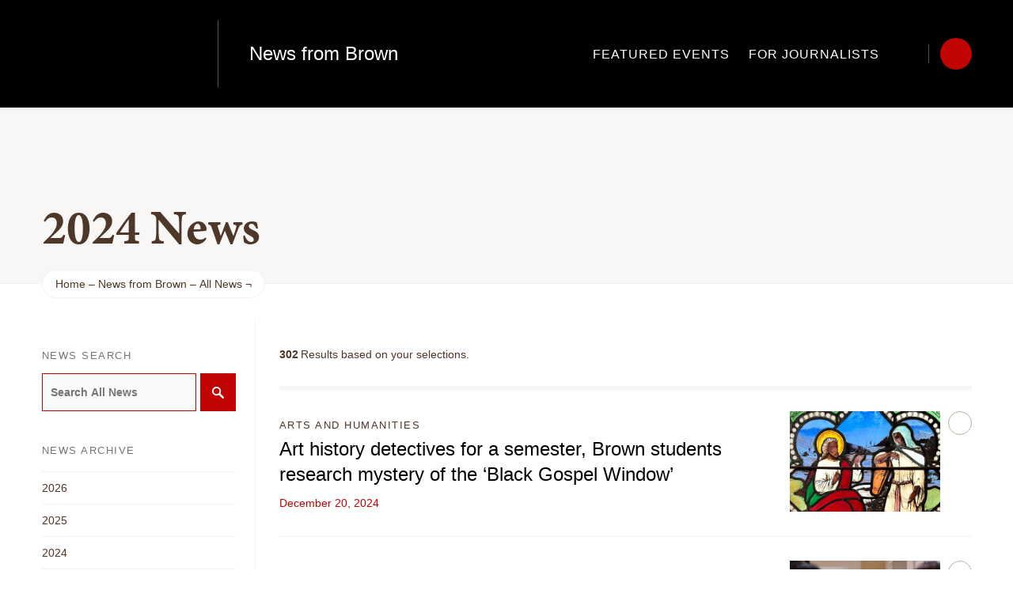

--- FILE ---
content_type: text/html; charset=UTF-8
request_url: https://www.brown.edu/news/by-year/2024
body_size: 22044
content:
<!DOCTYPE html>
<html lang="en" dir="ltr" prefix="og: https://ogp.me/ns#" class="no-js" itemscope="" itemtype="http://schema.org/WebPage">
  <head>
    <!-- Google Tag Manager -->
    <script>(function(w,d,s,l,i){w[l]=w[l]||[];w[l].push({'gtm.start':new Date().getTime(),event:'gtm.js'});var f=d.getElementsByTagName(s)[0],j=d.createElement(s),dl=l!='dataLayer'?'&l='+l:'';j.async=true;j.src='https://www.googletagmanager.com/gtm.js?id='+i+dl;f.parentNode.insertBefore(j,f);})(window,document,'script','dataLayer','GTM-KX5NV9');</script>
    <!-- End Google Tag Manager -->
    <meta charset="utf-8" />
<link rel="canonical" href="https://www.brown.edu/news/by-year/2024" />
<meta name="MobileOptimized" content="width" />
<meta name="HandheldFriendly" content="true" />
<meta name="viewport" content="width=device-width, initial-scale=1.0" />
<meta name="mobile-web-app-capable" content="yes" />
<meta name="apple-mobile-web-app-capable" content="yes" />

    <title>All News | Brown University</title>
    
<link rel="apple-touch-icon" sizes="180x180" href="/themes/custom/brown/static/apple-touch-icon.png">
<link rel="icon" type="image/png" sizes="32x32" href="/themes/custom/brown/static/favicon-32x32.png">
<link rel="icon" type="image/png" sizes="16x16" href="/themes/custom/brown/static/favicon-16x16.png">
<link rel="manifest" href="/themes/custom/brown/static/site.webmanifest">
<link rel="mask-icon" href="/themes/custom/brown/static/safari-pinned-tab.svg" color="#5bbad5">
<meta name="msapplication-TileColor" content="#da532c">
<meta name="theme-color" content="#ffffff">
    <link rel="stylesheet" media="all" href="/sites/default/files/css/css_XSl3OiTiO8yQ_mYB1m40E8fhYXH40xbnLlOKrDV1hfw.css?delta=0&amp;language=en&amp;theme=brown&amp;include=eJxtykEOgCAMBMAPEXgSKdgIWqhhq-jvTTx7mdMQwBZr3zibjpABLxqp56IjSu07HP2Wg6xEo9ulobOHVTSRODwwbiER2F2VJ8Knb7qcwi9Kuyr1" />
<link rel="stylesheet" media="all" href="/sites/default/files/css/css_HhLBOMt2qqN_We_NyntJhpzX0z-ble22dFzXlMApwRQ.css?delta=1&amp;language=en&amp;theme=brown&amp;include=eJxtykEOgCAMBMAPEXgSKdgIWqhhq-jvTTx7mdMQwBZr3zibjpABLxqp56IjSu07HP2Wg6xEo9ulobOHVTSRODwwbiER2F2VJ8Knb7qcwi9Kuyr1" />
<link rel="stylesheet" media="all" href="/sites/default/files/css/css_90AFYShhD41COZvnnWMvHZRbEfxYlZFnxFtD5ah7uks.css?delta=2&amp;language=en&amp;theme=brown&amp;include=eJxtykEOgCAMBMAPEXgSKdgIWqhhq-jvTTx7mdMQwBZr3zibjpABLxqp56IjSu07HP2Wg6xEo9ulobOHVTSRODwwbiER2F2VJ8Knb7qcwi9Kuyr1" />

    
    <link rel="stylesheet" href="/themes/custom/brown/static/css/fonts.css" onload="document.body.className+=' fonts_loaded';">
    <link rel="stylesheet" href="https://use.typekit.net/lok3dnd.css">

  </head>
  <body class="preload fs-grid page_layout_default page_theme_alternate path-news">
    <!-- Google Tag Manager (noscript) -->
    <noscript><iframe src="https://www.googletagmanager.com/ns.html?id=GTM-KX5NV9" height="0" width="0" style="display:none;visibility:hidden"></iframe></noscript>
    <!-- End Google Tag Manager (noscript) -->
    
      <div class="dialog-off-canvas-main-canvas" data-off-canvas-main-canvas>
          




<div class="page_wrapper node--unpublished">
  <header class="header" id="header" itemscope itemtype="http://schema.org/WPHeader" >
    
    <a class="skip_link" id="skip_to_content" href="#page_main_content">Skip to Main Content</a>
            <div class="header_ribbon">
      <div class="fs-row">
        <div class="fs-cell">
          <div class="header_ribbon_inner">
                          


<div class="logo logo_header logo_icon" itemscope itemtype="http://schema.org/Organization">
  <a class="logo_link" itemprop="url" href="/">
    <span class="logo_link_label">Brown University</span>
        <span class="logo_link_icon"><svg class="icon icon_logo_white">
  <use xlink:href="/themes/custom/brown/static/images/logo.svg#logo_white"></use>
</svg>
</span>
      </a>
  <meta content="https://www.brown.edu/themes/custom/brown/static/images/logo.png" itemprop="logo">                   <h1 class="logo_label">
          <a class="logo_label_link" href="/news">News from Brown</a>
        </h1>
        </div>
                        <div class="header_group_aside">
              
              
              <div class="header_group">
                                    

<nav class="js-main-nav js-main-nav-lg main_nav main_nav_lg" aria-label="Site Navigation" itemscope itemtype="http://schema.org/SiteNavigationElement">
  <div class="main_nav_header">
    <h2 class="main_nav_title">Site Navigation</h2>
  </div>
  <ul class="main_nav_list" aria-label="Site Navigation">
            <li class="js-main-nav-item-1  main_nav_item">
      <div class="main_nav_item_wrapper">
        <a class="main_nav_link" href="/news/featured-events" itemprop="url">
          <span class="main_nav_link_label" itemprop="name">Featured Events</span>
        </a>
              </div>
          </li>
                <li class="js-main-nav-item-2  main_nav_item">
      <div class="main_nav_item_wrapper">
        <a class="main_nav_link" href="/news/for-journalists" itemprop="url">
          <span class="main_nav_link_label" itemprop="name">For Journalists</span>
        </a>
              </div>
          </li>
          </ul>
</nav>



                
<div class="header_tools header_tools_alternate">
  
  
<a class="js-swap js-flyout-search-handle handle flyout_search_handle" href="#flyout_search" data-swap-target=".flyout_search" data-swap-linked="flyout_search">
    <span class="handle_icon handle_icon_default flyout_search_handle_icon flyout_search_handle_icon_default" aria-hidden="true"><svg class="icon icon_search">
  <use xlink:href="/themes/custom/brown/static/images/icons.svg#search"></use>
</svg>
</span>
    <span class="handle_icon handle_icon_action flyout_search_handle_icon flyout_search_handle_icon_action" aria-hidden="true"><svg class="icon icon_close">
  <use xlink:href="/themes/custom/brown/static/images/icons.svg#close"></use>
</svg>
</span>
  <span class="handle_label flyout_search_handle_label">Search</span>
</a>

    
<a class="js-swap js-menu-handle  menu_handle menu_handle_primary" href="#menu" data-swap-target=".menu" data-swap-linked="menu">
    <span class=" menu_handle_icon menu_handle_icon_default menu_handle_icon_primary" aria-hidden="true"><svg class="icon icon_menu">
  <use xlink:href="/themes/custom/brown/static/images/icons.svg#menu"></use>
</svg>
</span>
    <span class=" menu_handle_icon menu_handle_icon_action menu_handle_icon_primary" aria-hidden="true"><svg class="icon icon_close">
  <use xlink:href="/themes/custom/brown/static/images/icons.svg#close"></use>
</svg>
</span>
  <span class=" menu_handle_label menu_handle_label_primary">Menu</span>
</a>
  </div>
                              </div>
            </div>
          </div>
        </div>
      </div>
    </div>
      </header>
  <main class="page_inner ">
          
                  <div class="js-cover  page_header page_header_default ">
                        
                  
          <div class="js-cover-body page_header_body  ">
        <div class="fs-row">
          <div class="fs-cell">
            <div class="page_header_inner">
              <div class="page_header_set">
                <div class="page_header_group  ">
                  <h1 class="page_title">2024 News</h1>
                                  </div>
                                </div>
            </div>
          </div>
        </div>
      </div>
        </div>
        <div class="breadcrumb_wrapper">
      <div class="fs-row">
        <div class="fs-cell">
          

  <div class="breadcrumb_nav">
    <div class="breadcrumb_header">
      <h2 class="breadcrumb_title">Breadcrumb</h2>
    </div>
    <ul class="breadcrumb_list" itemscope itemtype="http://schema.org/BreadcrumbList" aria-label="Breadcrumb">
                  <li class="breadcrumb_item" itemscope itemprop="itemListElement" itemtype="http://schema.org/ListItem">
        <a class="breadcrumb_pill breadcrumb_pill_link" href="/" itemprop="item">
          <span class="breadcrumb_name">
            <span class="breadcrumb_name_label" itemprop="name">Home</span>
          </span>
        </a>
        <meta itemprop="position" content="1">
      </li>
                        <li class="breadcrumb_item" itemscope itemprop="itemListElement" itemtype="http://schema.org/ListItem">
        <a class="breadcrumb_pill breadcrumb_pill_link" href="/news" itemprop="item">
          <span class="breadcrumb_name">
            <span class="breadcrumb_name_label" itemprop="name">News from Brown</span>
          </span>
        </a>
        <meta itemprop="position" content="2">
      </li>
                        <li class="breadcrumb_item" itemscope itemprop="itemListElement" itemtype="http://schema.org/ListItem">
        <a class="breadcrumb_pill breadcrumb_pill_link" href="/news/by-year" itemprop="item">
          <span class="breadcrumb_name">
            <span class="breadcrumb_name_label" itemprop="name">All News</span>
          </span>
        </a>
        <meta itemprop="position" content="3">
      </li>
                            </ul>
  </div>

        </div>
      </div>
    </div>
          
  <div class="page_content">
                              <div class="fs-row">
                
                <div class="fs-cell-right fs-lg-3 page_aside page_sub_nav">
          <div class="page_aside_inner">
              <div id="block-brownsearchnews" class="sidebar-block">
  
    
      <div>
  
    <h2>News Search</h2>
  <div class="news_search" aria-label="search">
    <script>
      (function() {
        var cx = '001311030293454891064:hrmfk2uzzs4';
        var gcse = document.createElement('script');
        gcse.type = 'text/javascript';
        gcse.async = true;
        gcse.src = 'https://cse.google.com/cse.js?cx=' + cx;
        var s = document.getElementsByTagName('script')[0];
        s.parentNode.insertBefore(gcse, s);
      })();
      window.onload = function(){
      document.getElementById('gsc-i-id1').placeholder = 'Search All News';
      };
    </script>
    <gcse:searchbox-only resultsUrl="/news/search" newWindow="false" queryParameterName="q"></gcse:searchbox-only>
  </div>
</div>

  </div>
<div class="views-element-container sidebar-block" id="block-views-block-news-by-year-block-1">
  
      <h2 class="component_header_title">News Archive</h2>
    
      <div><div class="component-block layout-in-content size-25 js-view-dom-id-a6101b4376f3365b348bc39d1daebda05ac56ad1738032757cc3a745570bd190">
  
  
  

  
  
  

  <ul>
      <li><a href="/news/by-year/2026">2026</a>
          </li>
      <li><a href="/news/by-year/2025">2025</a>
          </li>
      <li><a href="/news/by-year/2024" class="is-active">2024</a>
          </li>
      <li><a href="/news/by-year/2023">2023</a>
          </li>
      <li><a href="/news/by-year/2022">2022</a>
          </li>
      <li><a href="/news/by-year/2021">2021</a>
          </li>
      <li><a href="/news/by-year/2020">2020</a>
          </li>
      <li><a href="/news/by-year/2019">2019</a>
          </li>
      <li><a href="/news/by-year/2018">2018</a>
          </li>
      <li><a href="/news/by-year/2017">2017</a>
          </li>
  </ul>

    

  
  

      <footer>
      <ul>
<li><a href="https://news.brown.edu/list-view?before=20160101&amp;after=20150101">2015</a></li>
<li><a href="https://news.brown.edu/list-view?before=20150101&amp;after=20140101">2014</a></li>
<li><a href="https://news.brown.edu/list-view?before=20140101&amp;after=20130101">2013</a></li>
<li><a href="https://news.brown.edu/list-view?before=20130101&amp;after=20120101">2012</a></li>
<li><a href="https://news.brown.edu/list-view?before=20120101&amp;after=20110101">2011</a></li>
<li><a href="https://news.brown.edu/list-view?before=20110101&amp;after=20100101">2010</a></li>
<li><a href="https://news.brown.edu/list-view?before=20100101&amp;after=20090101">2009</a></li>
<li><a href="https://news.brown.edu/archive">All Previous Years</a></li>
</ul>


    </footer>
  
  
</div>
</div>

  </div>
<div id="block-brownnewssubscribe" class="sidebar-block">
  
    
      
<div>
  
  
<h2>Subscribe to our weekly newsletter</h2>
  <form class="js-cm-form" id="subForm" action="https://www.createsend.com/t/subscribeerror?description=" method="post" data-id="2BE4EF332AA2E32596E38B640E90561988A525A4B23041C813851E95BB0D5ACCB3F693DE80658462D5F6676A0ECBD267384DDAB2D795A2970C65960912797A73">
  <div class="subscribe-form">
  	<input aria-label="subscribe to news" class="subscribe_input js-cm-email-input qa-input-email"  name="cm-jjtdiry-jjtdiry" id="fieldEmail" placeholder="Email address" type="email" />
    <button class="subscribe_link" name="subscribe" type="submit" aria-label="subscribe link">
      <span class="subscribe_icon">
        <svg class="icon icon_arrow_right">
          <use xlink:href="/themes/custom/brown/static/images/icons.svg#arrow_right"></use>
        </svg>
      </span>
    </button>
  </div>
  </form>
  <script type="text/javascript" src="https://js.createsend1.com/javascript/copypastesubscribeformlogic.js"></script>

</div>

  </div>


            <div class="page_details">

                                                        
              
              
              
              
              <div class="sidebar_callouts">
              
              </div>

              
            </div>

          </div>
        </div>
        
                                <div class="fs-cell fs-lg-9 page_main_content" id="page_main_content" itemprop="mainContentOfPage">
        
            <div data-drupal-messages-fallback class="hidden"></div>



                    
          
          
          <div class="wysiwyg_block">
            <div class="wysiwyg_block_inner">
              <div class="typography">
                  <div id="block-brown-content">
  
    
      <div class="views-element-container"><div class="news-view js-view-dom-id-30d86fb76ebc1cfcd5e6fc353601ed22bae0f46899ff939a2ee47d02b3d817d2">
  
  
  

      <header>
      <div class="results_block">
  <header class="results_header">
    <div class="results_info">
      <span class="results_info_value">302</span>
      <span class="results_info_label">Results based on your selections.</span>
    </div>
  </header>
</div>
    </header>
  
  
  

      <div class="news-items views-row">
<div class="component_item news list">
  <article class="js-component component component_news_31306" data-id="news_31306" data-type="news">
    <span class="component_peak_background"></span>
    <div class="component_figure">
      <a class="component_figure_link" href="/news/2024-12-20/gospel-window" aria-hidden="true" tabindex="-1">
                <div class="js-background component_card_background" data-background-options='{"source": {
"0px": "/sites/default/files/styles/classic_xsml/public/2024-12/24054738020122-1.jpg?h=1fc58adf&amp;itok=w-r8RKNT"}, "lazy": true, "lazyEdge": "100", "alt": "Black gospel window"}'></div>
                      </a>
    </div>
    <div class="component_body">
      <div class="component_content">
        <div class="component_content_group">
            <span class="component_label component_label_pre">  Arts and Humanities
</span>


          <h3 class="component_title">
            <a class="component_title_link" href="/news/2024-12-20/gospel-window">Art history detectives for a semester, Brown students research mystery of the ‘Black Gospel Window’</a>
          </h3>
          <time class="component_date">  <time datetime="2024-12-20T14:31:29Z">December 20, 2024</time>

</time>
        </div>
      </div>
      <div class="component_peak_details">
        <div class="component_peak_details_inner">

          <div class="peak_details_caption">  In a hands-on history of art and architecture course, students researched a stained-glass window uncovered in a local church, which may be the first representation of a Black Christ and gospel women. 
</div>
                    <a class="peak_details_simple_link" href="/news/2024-12-20/gospel-window">
  <span class="peak_details_simple_link_label">Read Article</span>
    <span class="peak_details_simple_link_icon" aria-hidden="true">
          <span class="peak_details_simple_link_icon_default">
        <svg class="icon icon_arrow_right">
          <use xlink:href="/themes/custom/brown/static/images/icons.svg#arrow_right"></use>
        </svg>
      </span>
      <span class="peak_details_simple_link_icon_action">
        <svg class="icon icon_link">
          <use xlink:href="/themes/custom/brown/static/images/icons.svg#link"></use>
        </svg>
      </span>
      </span>
  </a>

        </div>
      </div>
      <div class="component_peak_tools">
  <button class="js-swap component_peak_trigger" data-swap-target=".component_news_31306" data-swap-group="peaks" data-swap-linked="component_peak_news_31306" title="Open details for Art history detectives for a semester, Brown students research mystery of the ‘Black Gospel Window’" aria-expanded="false">
    <span class="component_peak_trigger_label">Open details for Art history detectives for a semester, Brown students research mystery of the ‘Black Gospel Window’</span>
    <span class="component_peak_trigger_icon component_peak_trigger_icon_default">
      <svg class="icon icon_dots">
        <use xlink:href="/themes/custom/brown/static/images/icons.svg#dots"></use>
      </svg>
    </span>
    <span class="component_peak_trigger_icon component_peak_trigger_icon_action">
      <svg class="icon icon_close">
        <use xlink:href="/themes/custom/brown/static/images/icons.svg#close"></use>
      </svg>
    </span>
  </button>
  </div>

    </div>
  </article>
</div>
</div>
    <div class="news-items views-row">
<div class="component_item news list">
  <article class="js-component component component_news_31305" data-id="news_31305" data-type="news">
    <span class="component_peak_background"></span>
    <div class="component_figure">
      <a class="component_figure_link" href="/news/2024-12-19/christelle-alvarez" aria-hidden="true" tabindex="-1">
                <div class="js-background component_card_background" data-background-options='{"source": {
"0px": "/sites/default/files/styles/classic_xsml/public/2024-12/20241113_COMM_egpytclass005.jpg?h=e9af6235&amp;itok=d2qZ-UyO"}, "lazy": true, "lazyEdge": "100", "alt": "Christelle Alvarez teaching a class"}'></div>
                      </a>
    </div>
    <div class="component_body">
      <div class="component_content">
        <div class="component_content_group">
            <span class="component_label component_label_pre">  Arts and Humanities
</span>


          <h3 class="component_title">
            <a class="component_title_link" href="/news/2024-12-19/christelle-alvarez">From the Lab: Christelle Alvarez illuminates ancient Egyptian insights, encoded in hieroglyphs </a>
          </h3>
          <time class="component_date">  <time datetime="2024-12-19T17:18:01Z">December 19, 2024</time>

</time>
        </div>
      </div>
      <div class="component_peak_details">
        <div class="component_peak_details_inner">

          <div class="peak_details_caption">  A collaboration between an Egyptologist and data scientists at Brown aims to make the Pyramid Texts, the world’s oldest surviving corpus of religious texts, widely accessible to a modern audience. 
</div>
                    <a class="peak_details_simple_link" href="/news/2024-12-19/christelle-alvarez">
  <span class="peak_details_simple_link_label">Read Article</span>
    <span class="peak_details_simple_link_icon" aria-hidden="true">
          <span class="peak_details_simple_link_icon_default">
        <svg class="icon icon_arrow_right">
          <use xlink:href="/themes/custom/brown/static/images/icons.svg#arrow_right"></use>
        </svg>
      </span>
      <span class="peak_details_simple_link_icon_action">
        <svg class="icon icon_link">
          <use xlink:href="/themes/custom/brown/static/images/icons.svg#link"></use>
        </svg>
      </span>
      </span>
  </a>

        </div>
      </div>
      <div class="component_peak_tools">
  <button class="js-swap component_peak_trigger" data-swap-target=".component_news_31305" data-swap-group="peaks" data-swap-linked="component_peak_news_31305" title="Open details for From the Lab: Christelle Alvarez illuminates ancient Egyptian insights, encoded in hieroglyphs" aria-expanded="false">
    <span class="component_peak_trigger_label">Open details for From the Lab: Christelle Alvarez illuminates ancient Egyptian insights, encoded in hieroglyphs</span>
    <span class="component_peak_trigger_icon component_peak_trigger_icon_default">
      <svg class="icon icon_dots">
        <use xlink:href="/themes/custom/brown/static/images/icons.svg#dots"></use>
      </svg>
    </span>
    <span class="component_peak_trigger_icon component_peak_trigger_icon_action">
      <svg class="icon icon_close">
        <use xlink:href="/themes/custom/brown/static/images/icons.svg#close"></use>
      </svg>
    </span>
  </button>
  </div>

    </div>
  </article>
</div>
</div>
    <div class="news-items views-row">
<div class="component_item news list">
  <article class="js-component component component_news_31295" data-id="news_31295" data-type="news">
    <span class="component_peak_background"></span>
    <div class="component_figure">
      <a class="component_figure_link" href="/news/2024-12-19/stories" aria-hidden="true" tabindex="-1">
                <div class="js-background component_card_background" data-background-options='{"source": {
"0px": "/sites/default/files/styles/classic_xsml/public/2024-12/OUC_2024-Year-in-Stories-Collage-2540-x-1429_web.jpg?h=46135447&amp;itok=z4OeOBv9"}, "lazy": true, "lazyEdge": "100", "alt": "Year in Stories Collage"}'></div>
                      </a>
    </div>
    <div class="component_body">
      <div class="component_content">
        <div class="component_content_group">
            <span class="component_label component_label_pre">  News and Events
</span>


          <h3 class="component_title">
            <a class="component_title_link" href="/news/2024-12-19/stories">24 for ’24: The year in stories</a>
          </h3>
          <time class="component_date">  <time datetime="2024-12-19T14:00:00Z">December 19, 2024</time>

</time>
        </div>
      </div>
      <div class="component_peak_details">
        <div class="component_peak_details_inner">

          <div class="peak_details_caption">  A retrospective on a year of impact, innovation and achievement at Brown, these 24 stories for 2024 highlight some of the University’s most memorable moments from the past 12 months.
</div>
                    <a class="peak_details_simple_link" href="/news/2024-12-19/stories">
  <span class="peak_details_simple_link_label">Read Article</span>
    <span class="peak_details_simple_link_icon" aria-hidden="true">
          <span class="peak_details_simple_link_icon_default">
        <svg class="icon icon_arrow_right">
          <use xlink:href="/themes/custom/brown/static/images/icons.svg#arrow_right"></use>
        </svg>
      </span>
      <span class="peak_details_simple_link_icon_action">
        <svg class="icon icon_link">
          <use xlink:href="/themes/custom/brown/static/images/icons.svg#link"></use>
        </svg>
      </span>
      </span>
  </a>

        </div>
      </div>
      <div class="component_peak_tools">
  <button class="js-swap component_peak_trigger" data-swap-target=".component_news_31295" data-swap-group="peaks" data-swap-linked="component_peak_news_31295" title="Open details for 24 for ’24: The year in stories" aria-expanded="false">
    <span class="component_peak_trigger_label">Open details for 24 for ’24: The year in stories</span>
    <span class="component_peak_trigger_icon component_peak_trigger_icon_default">
      <svg class="icon icon_dots">
        <use xlink:href="/themes/custom/brown/static/images/icons.svg#dots"></use>
      </svg>
    </span>
    <span class="component_peak_trigger_icon component_peak_trigger_icon_action">
      <svg class="icon icon_close">
        <use xlink:href="/themes/custom/brown/static/images/icons.svg#close"></use>
      </svg>
    </span>
  </button>
  </div>

    </div>
  </article>
</div>
</div>
    <div class="news-items views-row">
<div class="component_item news list">
  <article class="js-component component component_news_31302" data-id="news_31302" data-type="news">
    <span class="component_peak_background"></span>
    <div class="component_figure">
      <a class="component_figure_link" href="/news/2024-12-18/slaverys-wake" aria-hidden="true" tabindex="-1">
                <div class="js-background component_card_background" data-background-options='{"source": {
"0px": "/sites/default/files/styles/classic_xsml/public/2024-12/241213BrownU-1551_0.jpg?h=56d23a42&amp;itok=-ffRrm-q"}, "lazy": true, "lazyEdge": "100", "alt": "In Slavery&#039;s Wake exhibition"}'></div>
                      </a>
    </div>
    <div class="component_body">
      <div class="component_content">
        <div class="component_content_group">
            <span class="component_label component_label_pre">  Arts and Humanities
</span>


          <h3 class="component_title">
            <a class="component_title_link" href="/news/2024-12-18/slaverys-wake">Brown’s Simmons Center co-organizes major Smithsonian exhibition on global legacies of slavery</a>
          </h3>
          <time class="component_date">  <time datetime="2024-12-18T21:44:41Z">December 18, 2024</time>

</time>
        </div>
      </div>
      <div class="component_peak_details">
        <div class="component_peak_details_inner">

          <div class="peak_details_caption">  “In Slavery’s Wake: Making Black Freedom in the World” at the National Museum of African American History and Culture prominently features Brown University research, scholarship and artifacts.
</div>
                    <a class="peak_details_simple_link" href="/news/2024-12-18/slaverys-wake">
  <span class="peak_details_simple_link_label">Read Article</span>
    <span class="peak_details_simple_link_icon" aria-hidden="true">
          <span class="peak_details_simple_link_icon_default">
        <svg class="icon icon_arrow_right">
          <use xlink:href="/themes/custom/brown/static/images/icons.svg#arrow_right"></use>
        </svg>
      </span>
      <span class="peak_details_simple_link_icon_action">
        <svg class="icon icon_link">
          <use xlink:href="/themes/custom/brown/static/images/icons.svg#link"></use>
        </svg>
      </span>
      </span>
  </a>

        </div>
      </div>
      <div class="component_peak_tools">
  <button class="js-swap component_peak_trigger" data-swap-target=".component_news_31302" data-swap-group="peaks" data-swap-linked="component_peak_news_31302" title="Open details for Brown’s Simmons Center co-organizes major Smithsonian exhibition on global legacies of slavery" aria-expanded="false">
    <span class="component_peak_trigger_label">Open details for Brown’s Simmons Center co-organizes major Smithsonian exhibition on global legacies of slavery</span>
    <span class="component_peak_trigger_icon component_peak_trigger_icon_default">
      <svg class="icon icon_dots">
        <use xlink:href="/themes/custom/brown/static/images/icons.svg#dots"></use>
      </svg>
    </span>
    <span class="component_peak_trigger_icon component_peak_trigger_icon_action">
      <svg class="icon icon_close">
        <use xlink:href="/themes/custom/brown/static/images/icons.svg#close"></use>
      </svg>
    </span>
  </button>
  </div>

    </div>
  </article>
</div>
</div>
    <div class="news-items views-row">
<div class="component_item news list">
  <article class="js-component component component_news_31300" data-id="news_31300" data-type="news">
    <span class="component_peak_background"></span>
    <div class="component_figure">
      <a class="component_figure_link" href="/news/2024-12-18/wallace" aria-hidden="true" tabindex="-1">
                <div class="js-background component_card_background" data-background-options='{"source": {
"0px": "/sites/default/files/styles/classic_xsml/public/2024-12/wendywallace017.jpg?h=e4a92b5c&amp;itok=HgXHjcQp"}, "lazy": true, "lazyEdge": "100", "alt": "Wallace and colleagues"}'></div>
                      </a>
    </div>
    <div class="component_body">
      <div class="component_content">
        <div class="component_content_group">
            <span class="component_label component_label_pre">  University Initiatives
</span>


          <h3 class="component_title">
            <a class="component_title_link" href="/news/2024-12-18/wallace">Staff Spotlight: Wendy Wallace brings lifelong commitment to community to role at Brown</a>
          </h3>
          <time class="component_date">  <time datetime="2024-12-18T20:46:56Z">December 18, 2024</time>

</time>
        </div>
      </div>
      <div class="component_peak_details">
        <div class="component_peak_details_inner">

          <div class="peak_details_caption">  As Brown’s director of civic engagement, Wallace draws on her Providence roots to forge collaborative partnerships that empower individuals, promote equity and build a stronger, more vibrant city.
</div>
                    <a class="peak_details_simple_link" href="/news/2024-12-18/wallace">
  <span class="peak_details_simple_link_label">Read Article</span>
    <span class="peak_details_simple_link_icon" aria-hidden="true">
          <span class="peak_details_simple_link_icon_default">
        <svg class="icon icon_arrow_right">
          <use xlink:href="/themes/custom/brown/static/images/icons.svg#arrow_right"></use>
        </svg>
      </span>
      <span class="peak_details_simple_link_icon_action">
        <svg class="icon icon_link">
          <use xlink:href="/themes/custom/brown/static/images/icons.svg#link"></use>
        </svg>
      </span>
      </span>
  </a>

        </div>
      </div>
      <div class="component_peak_tools">
  <button class="js-swap component_peak_trigger" data-swap-target=".component_news_31300" data-swap-group="peaks" data-swap-linked="component_peak_news_31300" title="Open details for Staff Spotlight: Wendy Wallace brings lifelong commitment to community to role at Brown" aria-expanded="false">
    <span class="component_peak_trigger_label">Open details for Staff Spotlight: Wendy Wallace brings lifelong commitment to community to role at Brown</span>
    <span class="component_peak_trigger_icon component_peak_trigger_icon_default">
      <svg class="icon icon_dots">
        <use xlink:href="/themes/custom/brown/static/images/icons.svg#dots"></use>
      </svg>
    </span>
    <span class="component_peak_trigger_icon component_peak_trigger_icon_action">
      <svg class="icon icon_close">
        <use xlink:href="/themes/custom/brown/static/images/icons.svg#close"></use>
      </svg>
    </span>
  </button>
  </div>

    </div>
  </article>
</div>
</div>
    <div class="news-items views-row">
<div class="component_item news list">
  <article class="js-component component component_news_31299" data-id="news_31299" data-type="news">
    <span class="component_peak_background"></span>
    <div class="component_figure">
      <a class="component_figure_link" href="/news/2024-12-18/rugby" aria-hidden="true" tabindex="-1">
                <div class="js-background component_card_background" data-background-options='{"source": {
"0px": "/sites/default/files/styles/classic_xsml/public/2024-12/NC_Brown_Rugby_Celebration_11.14.24-15.jpg?h=e4a92b5c&amp;itok=1MeYUbly"}, "lazy": true, "lazyEdge": "100", "alt": "Rugby team holds up trophy and cheer after winning title "}'></div>
                      </a>
    </div>
    <div class="component_body">
      <div class="component_content">
        <div class="component_content_group">
            <span class="component_label component_label_pre">  News and Events
</span>


          <h3 class="component_title">
            <a class="component_title_link" href="/news/2024-12-18/rugby">Brown University men’s rugby team secures collegiate rugby national title</a>
          </h3>
          <time class="component_date">  <time datetime="2024-12-18T18:09:43Z">December 18, 2024</time>

</time>
        </div>
      </div>
      <div class="component_peak_details">
        <div class="component_peak_details_inner">

          <div class="peak_details_caption">  The team clinched its second national championship in Division I National Collegiate Rugby in a nail-biting 23-20 victory over Queens University of Charlotte.
</div>
                    <a class="peak_details_simple_link" href="/news/2024-12-18/rugby">
  <span class="peak_details_simple_link_label">Read Article</span>
    <span class="peak_details_simple_link_icon" aria-hidden="true">
          <span class="peak_details_simple_link_icon_default">
        <svg class="icon icon_arrow_right">
          <use xlink:href="/themes/custom/brown/static/images/icons.svg#arrow_right"></use>
        </svg>
      </span>
      <span class="peak_details_simple_link_icon_action">
        <svg class="icon icon_link">
          <use xlink:href="/themes/custom/brown/static/images/icons.svg#link"></use>
        </svg>
      </span>
      </span>
  </a>

        </div>
      </div>
      <div class="component_peak_tools">
  <button class="js-swap component_peak_trigger" data-swap-target=".component_news_31299" data-swap-group="peaks" data-swap-linked="component_peak_news_31299" title="Open details for Brown University men’s rugby team secures collegiate rugby national title" aria-expanded="false">
    <span class="component_peak_trigger_label">Open details for Brown University men’s rugby team secures collegiate rugby national title</span>
    <span class="component_peak_trigger_icon component_peak_trigger_icon_default">
      <svg class="icon icon_dots">
        <use xlink:href="/themes/custom/brown/static/images/icons.svg#dots"></use>
      </svg>
    </span>
    <span class="component_peak_trigger_icon component_peak_trigger_icon_action">
      <svg class="icon icon_close">
        <use xlink:href="/themes/custom/brown/static/images/icons.svg#close"></use>
      </svg>
    </span>
  </button>
  </div>

    </div>
  </article>
</div>
</div>
    <div class="news-items views-row">
<div class="component_item news list">
  <article class="js-component component component_news_31301" data-id="news_31301" data-type="news">
    <span class="component_peak_background"></span>
    <div class="component_figure">
      <a class="component_figure_link" href="/news/2024-12-18/marathon-air-pollution" aria-hidden="true" tabindex="-1">
                <div class="js-background component_card_background" data-background-options='{"source": {
"0px": "/sites/default/files/styles/classic_xsml/public/2024-12/AdobeStock_145471371.jpg?h=5a77c3e9&amp;itok=dCUDOGDo"}, "lazy": true, "lazyEdge": "100", "alt": "marathon runners with hazy sky"}'></div>
                      </a>
    </div>
    <div class="component_body">
      <div class="component_content">
        <div class="component_content_group">
            <span class="component_label component_label_pre">  Health and Medicine
</span>


          <h3 class="component_title">
            <a class="component_title_link" href="/news/2024-12-18/marathon-air-pollution">For optimal marathon performance, check training plan, gear, nutrition, weather — and air quality?</a>
          </h3>
          <time class="component_date">  <time datetime="2024-12-18T17:02:07Z">December 18, 2024</time>

</time>
        </div>
      </div>
      <div class="component_peak_details">
        <div class="component_peak_details_inner">

          <div class="peak_details_caption">  Analyzing 16 years of race results and air pollution levels, a team of researchers at the Brown University School of Public Health found that poor air quality had a negative effect on marathon times.
</div>
                    <a class="peak_details_simple_link" href="/news/2024-12-18/marathon-air-pollution">
  <span class="peak_details_simple_link_label">Read Article</span>
    <span class="peak_details_simple_link_icon" aria-hidden="true">
          <span class="peak_details_simple_link_icon_default">
        <svg class="icon icon_arrow_right">
          <use xlink:href="/themes/custom/brown/static/images/icons.svg#arrow_right"></use>
        </svg>
      </span>
      <span class="peak_details_simple_link_icon_action">
        <svg class="icon icon_link">
          <use xlink:href="/themes/custom/brown/static/images/icons.svg#link"></use>
        </svg>
      </span>
      </span>
  </a>

        </div>
      </div>
      <div class="component_peak_tools">
  <button class="js-swap component_peak_trigger" data-swap-target=".component_news_31301" data-swap-group="peaks" data-swap-linked="component_peak_news_31301" title="Open details for For optimal marathon performance, check training plan, gear, nutrition, weather — and air quality?" aria-expanded="false">
    <span class="component_peak_trigger_label">Open details for For optimal marathon performance, check training plan, gear, nutrition, weather — and air quality?</span>
    <span class="component_peak_trigger_icon component_peak_trigger_icon_default">
      <svg class="icon icon_dots">
        <use xlink:href="/themes/custom/brown/static/images/icons.svg#dots"></use>
      </svg>
    </span>
    <span class="component_peak_trigger_icon component_peak_trigger_icon_action">
      <svg class="icon icon_close">
        <use xlink:href="/themes/custom/brown/static/images/icons.svg#close"></use>
      </svg>
    </span>
  </button>
  </div>

    </div>
  </article>
</div>
</div>
    <div class="news-items views-row">
<div class="component_item news list">
  <article class="js-component component component_news_31297" data-id="news_31297" data-type="news">
    <span class="component_peak_background"></span>
    <div class="component_figure">
      <a class="component_figure_link" href="/news/2024-12-17/fund" aria-hidden="true" tabindex="-1">
                <div class="js-background component_card_background" data-background-options='{"source": {
"0px": "/sites/default/files/styles/classic_xsml/public/2024-12/COMM_Alvarez005.jpg?h=e4a92b5c&amp;itok=OK39HKZ_"}, "lazy": true, "lazyEdge": "100", "alt": "local high schoolers gather around new books "}'></div>
                      </a>
    </div>
    <div class="component_body">
      <div class="component_content">
        <div class="component_content_group">
            <span class="component_label component_label_pre">  University Initiatives
</span>


          <h3 class="component_title">
            <a class="component_title_link" href="/news/2024-12-17/fund">With support from Brown, Providence schools transform learning in high school libraries</a>
          </h3>
          <time class="component_date">  <time datetime="2024-12-17T18:48:00Z">December 17, 2024</time>

</time>
        </div>
      </div>
      <div class="component_peak_details">
        <div class="component_peak_details_inner">

          <div class="peak_details_caption">  Support from the Fund for the Education of the Children of Providence has reinvigorated PPSD high school libraries with expanded collections, updated spaces, and new learning opportunities for students and teachers.
</div>
                    <a class="peak_details_simple_link" href="/news/2024-12-17/fund">
  <span class="peak_details_simple_link_label">Read Article</span>
    <span class="peak_details_simple_link_icon" aria-hidden="true">
          <span class="peak_details_simple_link_icon_default">
        <svg class="icon icon_arrow_right">
          <use xlink:href="/themes/custom/brown/static/images/icons.svg#arrow_right"></use>
        </svg>
      </span>
      <span class="peak_details_simple_link_icon_action">
        <svg class="icon icon_link">
          <use xlink:href="/themes/custom/brown/static/images/icons.svg#link"></use>
        </svg>
      </span>
      </span>
  </a>

        </div>
      </div>
      <div class="component_peak_tools">
  <button class="js-swap component_peak_trigger" data-swap-target=".component_news_31297" data-swap-group="peaks" data-swap-linked="component_peak_news_31297" title="Open details for With support from Brown, Providence schools transform learning in high school libraries" aria-expanded="false">
    <span class="component_peak_trigger_label">Open details for With support from Brown, Providence schools transform learning in high school libraries</span>
    <span class="component_peak_trigger_icon component_peak_trigger_icon_default">
      <svg class="icon icon_dots">
        <use xlink:href="/themes/custom/brown/static/images/icons.svg#dots"></use>
      </svg>
    </span>
    <span class="component_peak_trigger_icon component_peak_trigger_icon_action">
      <svg class="icon icon_close">
        <use xlink:href="/themes/custom/brown/static/images/icons.svg#close"></use>
      </svg>
    </span>
  </button>
  </div>

    </div>
  </article>
</div>
</div>
    <div class="news-items views-row">
<div class="component_item news list">
  <article class="js-component component component_news_31298" data-id="news_31298" data-type="news">
    <span class="component_peak_background"></span>
    <div class="component_figure">
      <a class="component_figure_link" href="/news/2024-12-17/elijah-golden" aria-hidden="true" tabindex="-1">
                <div class="js-background component_card_background" data-background-options='{"source": {
"0px": "/sites/default/files/styles/classic_xsml/public/2024-12/20241206_COMM_elijahgolden003.jpg?h=b8c4da3a&amp;itok=WClkDNco"}, "lazy": true, "lazyEdge": "100", "alt": "student playing music "}'></div>
                      </a>
    </div>
    <div class="component_body">
      <div class="component_content">
        <div class="component_content_group">
            <span class="component_label component_label_pre">  Arts and Humanities
</span>


          <h3 class="component_title">
            <a class="component_title_link" href="/news/2024-12-17/elijah-golden">Elijah Golden: Embracing storytelling from the Grand Ole Opry stage to Brown’s classrooms</a>
          </h3>
          <time class="component_date">  <time datetime="2024-12-17T16:53:15Z">December 17, 2024</time>

</time>
        </div>
      </div>
      <div class="component_peak_details">
        <div class="component_peak_details_inner">

          <div class="peak_details_caption">  Brown University senior Elijah Golden pursues a varied academic and extracurricular life at Brown while also performing and touring with his family’s three-generation country music band.
</div>
                    <a class="peak_details_simple_link" href="/news/2024-12-17/elijah-golden">
  <span class="peak_details_simple_link_label">Read Article</span>
    <span class="peak_details_simple_link_icon" aria-hidden="true">
          <span class="peak_details_simple_link_icon_default">
        <svg class="icon icon_arrow_right">
          <use xlink:href="/themes/custom/brown/static/images/icons.svg#arrow_right"></use>
        </svg>
      </span>
      <span class="peak_details_simple_link_icon_action">
        <svg class="icon icon_link">
          <use xlink:href="/themes/custom/brown/static/images/icons.svg#link"></use>
        </svg>
      </span>
      </span>
  </a>

        </div>
      </div>
      <div class="component_peak_tools">
  <button class="js-swap component_peak_trigger" data-swap-target=".component_news_31298" data-swap-group="peaks" data-swap-linked="component_peak_news_31298" title="Open details for Elijah Golden: Embracing storytelling from the Grand Ole Opry stage to Brown’s classrooms" aria-expanded="false">
    <span class="component_peak_trigger_label">Open details for Elijah Golden: Embracing storytelling from the Grand Ole Opry stage to Brown’s classrooms</span>
    <span class="component_peak_trigger_icon component_peak_trigger_icon_default">
      <svg class="icon icon_dots">
        <use xlink:href="/themes/custom/brown/static/images/icons.svg#dots"></use>
      </svg>
    </span>
    <span class="component_peak_trigger_icon component_peak_trigger_icon_action">
      <svg class="icon icon_close">
        <use xlink:href="/themes/custom/brown/static/images/icons.svg#close"></use>
      </svg>
    </span>
  </button>
  </div>

    </div>
  </article>
</div>
</div>
    <div class="news-items views-row">
<div class="component_item news list">
  <article class="js-component component component_news_31296" data-id="news_31296" data-type="news">
    <span class="component_peak_background"></span>
    <div class="component_figure">
      <a class="component_figure_link" href="/news/2024-12-17/carney-microscope" aria-hidden="true" tabindex="-1">
                <div class="js-background component_card_background" data-background-options='{"source": {
"0px": "/sites/default/files/styles/classic_xsml/public/2024-12/20240813_COMM_KahnLab006.jpg?h=a022d4da&amp;itok=c0w4_DLB"}, "lazy": true, "lazyEdge": "100", "alt": "Karla Kaun with SoRa microscope "}'></div>
                      </a>
    </div>
    <div class="component_body">
      <div class="component_content">
        <div class="component_content_group">
            <span class="component_label component_label_pre">  Health and Medicine
</span>


          <h3 class="component_title">
            <a class="component_title_link" href="/news/2024-12-17/carney-microscope">How a shared super-resolution microscope propels breakthrough brain research at Brown</a>
          </h3>
          <time class="component_date">  <time datetime="2024-12-17T15:40:23Z">December 17, 2024</time>

</time>
        </div>
      </div>
      <div class="component_peak_details">
        <div class="component_peak_details_inner">

          <div class="peak_details_caption">  Researchers at the Carney Institute for Brain Science are taking creative approaches with a super-resolution microscope to advance their neuroscience investigations in different directions.
</div>
                    <a class="peak_details_simple_link" href="/news/2024-12-17/carney-microscope">
  <span class="peak_details_simple_link_label">Read Article</span>
    <span class="peak_details_simple_link_icon" aria-hidden="true">
          <span class="peak_details_simple_link_icon_default">
        <svg class="icon icon_arrow_right">
          <use xlink:href="/themes/custom/brown/static/images/icons.svg#arrow_right"></use>
        </svg>
      </span>
      <span class="peak_details_simple_link_icon_action">
        <svg class="icon icon_link">
          <use xlink:href="/themes/custom/brown/static/images/icons.svg#link"></use>
        </svg>
      </span>
      </span>
  </a>

        </div>
      </div>
      <div class="component_peak_tools">
  <button class="js-swap component_peak_trigger" data-swap-target=".component_news_31296" data-swap-group="peaks" data-swap-linked="component_peak_news_31296" title="Open details for How a shared super-resolution microscope propels breakthrough brain research at Brown" aria-expanded="false">
    <span class="component_peak_trigger_label">Open details for How a shared super-resolution microscope propels breakthrough brain research at Brown</span>
    <span class="component_peak_trigger_icon component_peak_trigger_icon_default">
      <svg class="icon icon_dots">
        <use xlink:href="/themes/custom/brown/static/images/icons.svg#dots"></use>
      </svg>
    </span>
    <span class="component_peak_trigger_icon component_peak_trigger_icon_action">
      <svg class="icon icon_close">
        <use xlink:href="/themes/custom/brown/static/images/icons.svg#close"></use>
      </svg>
    </span>
  </button>
  </div>

    </div>
  </article>
</div>
</div>
    <div class="news-items views-row">
<div class="component_item news list">
  <article class="js-component component component_news_31293" data-id="news_31293" data-type="news">
    <span class="component_peak_background"></span>
    <div class="component_figure">
      <a class="component_figure_link" href="/news/2024-12-13/early-decision" aria-hidden="true" tabindex="-1">
                <div class="js-background component_card_background" data-background-options='{"source": {
"0px": "/sites/default/files/styles/classic_xsml/public/2024-12/Admission%20News%20Announcement%20%282%29_0.jpg?h=6cae657c&amp;itok=ySe21MKZ"}, "lazy": true, "lazyEdge": "100", "alt": "graphic that reads Welcome to Brown University Brown 2029"}'></div>
                      </a>
    </div>
    <div class="component_body">
      <div class="component_content">
        <div class="component_content_group">
            <span class="component_label component_label_pre">  News and Events
</span>


          <h3 class="component_title">
            <a class="component_title_link" href="/news/2024-12-13/early-decision">Brown admits 906 early decision students to the undergraduate Class of 2029</a>
          </h3>
          <time class="component_date">  <time datetime="2024-12-13T20:00:00Z">December 13, 2024</time>

</time>
        </div>
      </div>
      <div class="component_peak_details">
        <div class="component_peak_details_inner">

          <div class="peak_details_caption">  Selected from a pool of 5,048 applicants, the accomplished and talented admitted students reflect the University’s ongoing commitment to making a Brown education more accessible.
</div>
                    <a class="peak_details_simple_link" href="/news/2024-12-13/early-decision">
  <span class="peak_details_simple_link_label">Read Article</span>
    <span class="peak_details_simple_link_icon" aria-hidden="true">
          <span class="peak_details_simple_link_icon_default">
        <svg class="icon icon_arrow_right">
          <use xlink:href="/themes/custom/brown/static/images/icons.svg#arrow_right"></use>
        </svg>
      </span>
      <span class="peak_details_simple_link_icon_action">
        <svg class="icon icon_link">
          <use xlink:href="/themes/custom/brown/static/images/icons.svg#link"></use>
        </svg>
      </span>
      </span>
  </a>

        </div>
      </div>
      <div class="component_peak_tools">
  <button class="js-swap component_peak_trigger" data-swap-target=".component_news_31293" data-swap-group="peaks" data-swap-linked="component_peak_news_31293" title="Open details for Brown admits 906 early decision students to the undergraduate Class of 2029" aria-expanded="false">
    <span class="component_peak_trigger_label">Open details for Brown admits 906 early decision students to the undergraduate Class of 2029</span>
    <span class="component_peak_trigger_icon component_peak_trigger_icon_default">
      <svg class="icon icon_dots">
        <use xlink:href="/themes/custom/brown/static/images/icons.svg#dots"></use>
      </svg>
    </span>
    <span class="component_peak_trigger_icon component_peak_trigger_icon_action">
      <svg class="icon icon_close">
        <use xlink:href="/themes/custom/brown/static/images/icons.svg#close"></use>
      </svg>
    </span>
  </button>
  </div>

    </div>
  </article>
</div>
</div>
    <div class="news-items views-row">
<div class="component_item news list">
  <article class="js-component component component_news_31294" data-id="news_31294" data-type="news">
    <span class="component_peak_background"></span>
    <div class="component_figure">
      <a class="component_figure_link" href="/news/2024-12-12/nutcracker" aria-hidden="true" tabindex="-1">
                <div class="js-background component_card_background" data-background-options='{"source": {
"0px": "/sites/default/files/styles/classic_xsml/public/2024-12/IMG_6421.jpg?h=d17a5592&amp;itok=B3AFyFaP"}, "lazy": true, "lazyEdge": "100", "alt": "Dancers and musicians perform the Nutcracker"}'></div>
                      </a>
    </div>
    <div class="component_body">
      <div class="component_content">
        <div class="component_content_group">
            <span class="component_label component_label_pre">  Student Life
</span>


          <h3 class="component_title">
            <a class="component_title_link" href="/news/2024-12-12/nutcracker">Photos: Brown Ballet Company shows the spirit of the season in ‘The Nutcracker’ </a>
          </h3>
          <time class="component_date">  <time datetime="2024-12-12T16:17:01Z">December 12, 2024</time>

</time>
        </div>
      </div>
      <div class="component_peak_details">
        <div class="component_peak_details_inner">

          <div class="peak_details_caption">  Bonded by a love of ballet and a dedication to festive cheer, the student-led dance group enlisted more than 80 students for its second annual production of the holiday classic. 
</div>
                    <a class="peak_details_simple_link" href="/news/2024-12-12/nutcracker">
  <span class="peak_details_simple_link_label">Read Article</span>
    <span class="peak_details_simple_link_icon" aria-hidden="true">
          <span class="peak_details_simple_link_icon_default">
        <svg class="icon icon_arrow_right">
          <use xlink:href="/themes/custom/brown/static/images/icons.svg#arrow_right"></use>
        </svg>
      </span>
      <span class="peak_details_simple_link_icon_action">
        <svg class="icon icon_link">
          <use xlink:href="/themes/custom/brown/static/images/icons.svg#link"></use>
        </svg>
      </span>
      </span>
  </a>

        </div>
      </div>
      <div class="component_peak_tools">
  <button class="js-swap component_peak_trigger" data-swap-target=".component_news_31294" data-swap-group="peaks" data-swap-linked="component_peak_news_31294" title="Open details for Photos: Brown Ballet Company shows the spirit of the season in ‘The Nutcracker’" aria-expanded="false">
    <span class="component_peak_trigger_label">Open details for Photos: Brown Ballet Company shows the spirit of the season in ‘The Nutcracker’</span>
    <span class="component_peak_trigger_icon component_peak_trigger_icon_default">
      <svg class="icon icon_dots">
        <use xlink:href="/themes/custom/brown/static/images/icons.svg#dots"></use>
      </svg>
    </span>
    <span class="component_peak_trigger_icon component_peak_trigger_icon_action">
      <svg class="icon icon_close">
        <use xlink:href="/themes/custom/brown/static/images/icons.svg#close"></use>
      </svg>
    </span>
  </button>
  </div>

    </div>
  </article>
</div>
</div>
    <div class="news-items views-row">
<div class="component_item news list">
  <article class="js-component component component_news_31292" data-id="news_31292" data-type="news">
    <span class="component_peak_background"></span>
    <div class="component_figure">
      <a class="component_figure_link" href="/news/2024-12-11/ri-life-index" aria-hidden="true" tabindex="-1">
                <div class="js-background component_card_background" data-background-options='{"source": {
"0px": "/sites/default/files/styles/classic_xsml/public/2024-12/241211_RI_Life_Index_Preview-8_0.jpg?h=7856ddde&amp;itok=N-Cg49yK"}, "lazy": true, "lazyEdge": "100", "alt": "RI Life Index presented by Melissa Clark"}'></div>
                      </a>
    </div>
    <div class="component_body">
      <div class="component_content">
        <div class="component_content_group">
            <span class="component_label component_label_pre">  Health and Medicine
</span>


          <h3 class="component_title">
            <a class="component_title_link" href="/news/2024-12-11/ri-life-index">Rhode Islanders perceive continued challenges in access to housing, cost of living, food security</a>
          </h3>
          <time class="component_date">  <time datetime="2024-12-11T20:27:45Z">December 11, 2024</time>

</time>
        </div>
      </div>
      <div class="component_peak_details">
        <div class="component_peak_details_inner">

          <div class="peak_details_caption">  Results from this year’s R.I. Life Index survey, a partnership between Blue Cross and Blue Shield of Rhode Island and the Brown University School of Public Health, revealed troubling trends about local quality of life.
</div>
                    <a class="peak_details_simple_link" href="/news/2024-12-11/ri-life-index">
  <span class="peak_details_simple_link_label">Read Article</span>
    <span class="peak_details_simple_link_icon" aria-hidden="true">
          <span class="peak_details_simple_link_icon_default">
        <svg class="icon icon_arrow_right">
          <use xlink:href="/themes/custom/brown/static/images/icons.svg#arrow_right"></use>
        </svg>
      </span>
      <span class="peak_details_simple_link_icon_action">
        <svg class="icon icon_link">
          <use xlink:href="/themes/custom/brown/static/images/icons.svg#link"></use>
        </svg>
      </span>
      </span>
  </a>

        </div>
      </div>
      <div class="component_peak_tools">
  <button class="js-swap component_peak_trigger" data-swap-target=".component_news_31292" data-swap-group="peaks" data-swap-linked="component_peak_news_31292" title="Open details for Rhode Islanders perceive continued challenges in access to housing, cost of living, food security" aria-expanded="false">
    <span class="component_peak_trigger_label">Open details for Rhode Islanders perceive continued challenges in access to housing, cost of living, food security</span>
    <span class="component_peak_trigger_icon component_peak_trigger_icon_default">
      <svg class="icon icon_dots">
        <use xlink:href="/themes/custom/brown/static/images/icons.svg#dots"></use>
      </svg>
    </span>
    <span class="component_peak_trigger_icon component_peak_trigger_icon_action">
      <svg class="icon icon_close">
        <use xlink:href="/themes/custom/brown/static/images/icons.svg#close"></use>
      </svg>
    </span>
  </button>
  </div>

    </div>
  </article>
</div>
</div>
    <div class="news-items views-row">
<div class="component_item news list">
  <article class="js-component component component_news_31287" data-id="news_31287" data-type="news">
    <span class="component_peak_background"></span>
    <div class="component_figure">
      <a class="component_figure_link" href="/news/2024-12-11/payment-caps" aria-hidden="true" tabindex="-1">
                <div class="js-background component_card_background" data-background-options='{"source": {
"0px": "/sites/default/files/styles/classic_xsml/public/2024-12/AdobeStock_206529229.jpg?h=efa2ac7b&amp;itok=PvFtp3d1"}, "lazy": true, "lazyEdge": "100", "alt": "hospital health insurance"}'></div>
                      </a>
    </div>
    <div class="component_body">
      <div class="component_content">
        <div class="component_content_group">
            <span class="component_label component_label_pre">  Health and Medicine
</span>


          <h3 class="component_title">
            <a class="component_title_link" href="/news/2024-12-11/payment-caps">Hospital payment caps could save millions of dollars for state employee health plans</a>
          </h3>
          <time class="component_date">  <time datetime="2024-12-11T14:51:24Z">December 11, 2024</time>

</time>
        </div>
      </div>
      <div class="component_peak_details">
        <div class="component_peak_details_inner">

          <div class="peak_details_caption">  A study by researchers at the Brown University School of Public Health highlights the potential for significant savings without compromising hospital care.
</div>
                    <a class="peak_details_simple_link" href="/news/2024-12-11/payment-caps">
  <span class="peak_details_simple_link_label">Read Article</span>
    <span class="peak_details_simple_link_icon" aria-hidden="true">
          <span class="peak_details_simple_link_icon_default">
        <svg class="icon icon_arrow_right">
          <use xlink:href="/themes/custom/brown/static/images/icons.svg#arrow_right"></use>
        </svg>
      </span>
      <span class="peak_details_simple_link_icon_action">
        <svg class="icon icon_link">
          <use xlink:href="/themes/custom/brown/static/images/icons.svg#link"></use>
        </svg>
      </span>
      </span>
  </a>

        </div>
      </div>
      <div class="component_peak_tools">
  <button class="js-swap component_peak_trigger" data-swap-target=".component_news_31287" data-swap-group="peaks" data-swap-linked="component_peak_news_31287" title="Open details for Hospital payment caps could save millions of dollars for state employee health plans" aria-expanded="false">
    <span class="component_peak_trigger_label">Open details for Hospital payment caps could save millions of dollars for state employee health plans</span>
    <span class="component_peak_trigger_icon component_peak_trigger_icon_default">
      <svg class="icon icon_dots">
        <use xlink:href="/themes/custom/brown/static/images/icons.svg#dots"></use>
      </svg>
    </span>
    <span class="component_peak_trigger_icon component_peak_trigger_icon_action">
      <svg class="icon icon_close">
        <use xlink:href="/themes/custom/brown/static/images/icons.svg#close"></use>
      </svg>
    </span>
  </button>
  </div>

    </div>
  </article>
</div>
</div>
    <div class="news-items views-row">
<div class="component_item news list">
  <article class="js-component component component_news_31286" data-id="news_31286" data-type="news">
    <span class="component_peak_background"></span>
    <div class="component_figure">
      <a class="component_figure_link" href="/news/2024-12-11/indigenous-fellowship" aria-hidden="true" tabindex="-1">
                <div class="js-background component_card_background" data-background-options='{"source": {
"0px": "/sites/default/files/styles/classic_xsml/public/2024-12/Library_1_0.jpg?h=a022d4da&amp;itok=MYuxWKnV"}, "lazy": true, "lazyEdge": "100", "alt": "Indian dictionary"}'></div>
                      </a>
    </div>
    <div class="component_body">
      <div class="component_content">
        <div class="component_content_group">
            <span class="component_label component_label_pre">  Social Sciences
</span>


          <h3 class="component_title">
            <a class="component_title_link" href="/news/2024-12-11/indigenous-fellowship">New fellowship supports community-led Indigenous studies research at John Carter Brown Library</a>
          </h3>
          <time class="component_date">  <time datetime="2024-12-11T14:35:07Z">December 11, 2024</time>

</time>
        </div>
      </div>
      <div class="component_peak_details">
        <div class="component_peak_details_inner">

          <div class="peak_details_caption">  A new research fellowship is expanding access to the John Carter Brown Library’s collection of materials on early American history, including for members of Native and Indigenous tribes.
</div>
                    <a class="peak_details_simple_link" href="/news/2024-12-11/indigenous-fellowship">
  <span class="peak_details_simple_link_label">Read Article</span>
    <span class="peak_details_simple_link_icon" aria-hidden="true">
          <span class="peak_details_simple_link_icon_default">
        <svg class="icon icon_arrow_right">
          <use xlink:href="/themes/custom/brown/static/images/icons.svg#arrow_right"></use>
        </svg>
      </span>
      <span class="peak_details_simple_link_icon_action">
        <svg class="icon icon_link">
          <use xlink:href="/themes/custom/brown/static/images/icons.svg#link"></use>
        </svg>
      </span>
      </span>
  </a>

        </div>
      </div>
      <div class="component_peak_tools">
  <button class="js-swap component_peak_trigger" data-swap-target=".component_news_31286" data-swap-group="peaks" data-swap-linked="component_peak_news_31286" title="Open details for New fellowship supports community-led Indigenous studies research at John Carter Brown Library" aria-expanded="false">
    <span class="component_peak_trigger_label">Open details for New fellowship supports community-led Indigenous studies research at John Carter Brown Library</span>
    <span class="component_peak_trigger_icon component_peak_trigger_icon_default">
      <svg class="icon icon_dots">
        <use xlink:href="/themes/custom/brown/static/images/icons.svg#dots"></use>
      </svg>
    </span>
    <span class="component_peak_trigger_icon component_peak_trigger_icon_action">
      <svg class="icon icon_close">
        <use xlink:href="/themes/custom/brown/static/images/icons.svg#close"></use>
      </svg>
    </span>
  </button>
  </div>

    </div>
  </article>
</div>
</div>
    <div class="news-items views-row">
<div class="component_item news list">
  <article class="js-component component component_news_31285" data-id="news_31285" data-type="news">
    <span class="component_peak_background"></span>
    <div class="component_figure">
      <a class="component_figure_link" href="/news/2024-12-10/overdose-prevention-center" aria-hidden="true" tabindex="-1">
                <div class="js-background component_card_background" data-background-options='{"source": {
"0px": "/sites/default/files/styles/classic_xsml/public/2024-12/IMG_0458-_BC-at-OPC-2.jpg?h=a022d4da&amp;itok=i3C9QnDr"}, "lazy": true, "lazyEdge": "100", "alt": "Brandon Marshall at OPC"}'></div>
                      </a>
    </div>
    <div class="component_body">
      <div class="component_content">
        <div class="component_content_group">
            <span class="component_label component_label_pre">  Health and Medicine
</span>


          <h3 class="component_title">
            <a class="component_title_link" href="/news/2024-12-10/overdose-prevention-center">What to know about the first overdose prevention center in the U.S., from the researchers studying it</a>
          </h3>
          <time class="component_date">  <time datetime="2024-12-10T19:06:18Z">December 10, 2024</time>

</time>
        </div>
      </div>
      <div class="component_peak_details">
        <div class="component_peak_details_inner">

          <div class="peak_details_caption">  With the first state-sanctioned overdose prevention center about to open in Providence, Rhode Island, Brown University epidemiologist Brandon Marshall explained how researchers will measure its impact.
</div>
                    <a class="peak_details_simple_link" href="/news/2024-12-10/overdose-prevention-center">
  <span class="peak_details_simple_link_label">Read Article</span>
    <span class="peak_details_simple_link_icon" aria-hidden="true">
          <span class="peak_details_simple_link_icon_default">
        <svg class="icon icon_arrow_right">
          <use xlink:href="/themes/custom/brown/static/images/icons.svg#arrow_right"></use>
        </svg>
      </span>
      <span class="peak_details_simple_link_icon_action">
        <svg class="icon icon_link">
          <use xlink:href="/themes/custom/brown/static/images/icons.svg#link"></use>
        </svg>
      </span>
      </span>
  </a>

        </div>
      </div>
      <div class="component_peak_tools">
  <button class="js-swap component_peak_trigger" data-swap-target=".component_news_31285" data-swap-group="peaks" data-swap-linked="component_peak_news_31285" title="Open details for What to know about the first overdose prevention center in the U.S., from the researchers studying it" aria-expanded="false">
    <span class="component_peak_trigger_label">Open details for What to know about the first overdose prevention center in the U.S., from the researchers studying it</span>
    <span class="component_peak_trigger_icon component_peak_trigger_icon_default">
      <svg class="icon icon_dots">
        <use xlink:href="/themes/custom/brown/static/images/icons.svg#dots"></use>
      </svg>
    </span>
    <span class="component_peak_trigger_icon component_peak_trigger_icon_action">
      <svg class="icon icon_close">
        <use xlink:href="/themes/custom/brown/static/images/icons.svg#close"></use>
      </svg>
    </span>
  </button>
  </div>

    </div>
  </article>
</div>
</div>
    <div class="news-items views-row">
<div class="component_item news list">
  <article class="js-component component component_news_31272" data-id="news_31272" data-type="news">
    <span class="component_peak_background"></span>
    <div class="component_figure">
      <a class="component_figure_link" href="/news/2024-12-04/midyear-completion" aria-hidden="true" tabindex="-1">
                <div class="js-background component_card_background" data-background-options='{"source": {
"0px": "/sites/default/files/styles/classic_xsml/public/2024-12/Stewart-Quaynor_0.jpg?h=05ae6013&amp;itok=U-4cyijP"}, "lazy": true, "lazyEdge": "100", "alt": "Collage of Imani Stewart and Ann-Maree Quaynor"}'></div>
                      </a>
    </div>
    <div class="component_body">
      <div class="component_content">
        <div class="component_content_group">
            <span class="component_label component_label_pre">  News and Events
</span>


          <h3 class="component_title">
            <a class="component_title_link" href="/news/2024-12-04/midyear-completion">Midyear Completion speakers will urge peers to embrace unique selves to uplift others</a>
          </h3>
          <time class="component_date">  <time datetime="2024-12-04T17:40:22Z">December 4, 2024</time>

</time>
        </div>
      </div>
      <div class="component_peak_details">
        <div class="component_peak_details_inner">

          <div class="peak_details_caption">  Brown’s annual Midyear Completion Celebration on Saturday, Dec. 7, will celebrate the achievements and paths of “.5ers,” who complete their degree requirements this month.
</div>
                    <a class="peak_details_simple_link" href="/news/2024-12-04/midyear-completion">
  <span class="peak_details_simple_link_label">Read Article</span>
    <span class="peak_details_simple_link_icon" aria-hidden="true">
          <span class="peak_details_simple_link_icon_default">
        <svg class="icon icon_arrow_right">
          <use xlink:href="/themes/custom/brown/static/images/icons.svg#arrow_right"></use>
        </svg>
      </span>
      <span class="peak_details_simple_link_icon_action">
        <svg class="icon icon_link">
          <use xlink:href="/themes/custom/brown/static/images/icons.svg#link"></use>
        </svg>
      </span>
      </span>
  </a>

        </div>
      </div>
      <div class="component_peak_tools">
  <button class="js-swap component_peak_trigger" data-swap-target=".component_news_31272" data-swap-group="peaks" data-swap-linked="component_peak_news_31272" title="Open details for Midyear Completion speakers will urge peers to embrace unique selves to uplift others" aria-expanded="false">
    <span class="component_peak_trigger_label">Open details for Midyear Completion speakers will urge peers to embrace unique selves to uplift others</span>
    <span class="component_peak_trigger_icon component_peak_trigger_icon_default">
      <svg class="icon icon_dots">
        <use xlink:href="/themes/custom/brown/static/images/icons.svg#dots"></use>
      </svg>
    </span>
    <span class="component_peak_trigger_icon component_peak_trigger_icon_action">
      <svg class="icon icon_close">
        <use xlink:href="/themes/custom/brown/static/images/icons.svg#close"></use>
      </svg>
    </span>
  </button>
  </div>

    </div>
  </article>
</div>
</div>
    <div class="news-items views-row">
<div class="component_item news list">
  <article class="js-component component component_news_31280" data-id="news_31280" data-type="news">
    <span class="component_peak_background"></span>
    <div class="component_figure">
      <a class="component_figure_link" href="/news/2024-12-04/incubator" aria-hidden="true" tabindex="-1">
                <div class="js-background component_card_background" data-background-options='{"source": {
"0px": "/sites/default/files/styles/classic_xsml/public/2024-12/ancora-rhode-island-2023-2.jpg.jpg?h=98faa7c5&amp;itok=dUKbOgzy"}, "lazy": true, "lazyEdge": "100", "alt": "rendering of the Richmond Street building"}'></div>
                      </a>
    </div>
    <div class="component_body">
      <div class="component_content">
        <div class="component_content_group">
            <span class="component_label component_label_pre">  News and Events
</span>


          <h3 class="component_title">
            <a class="component_title_link" href="/news/2024-12-04/incubator">Investment from Brown to support Rhode Island’s first life sciences startup incubator</a>
          </h3>
          <time class="component_date">  <time datetime="2024-12-04T17:28:36Z">December 4, 2024</time>

</time>
        </div>
      </div>
      <div class="component_peak_details">
        <div class="component_peak_details_inner">

          <div class="peak_details_caption">  Partnering with the Rhode Island Life Science Hub and Ancora L&amp;G, Brown will provide leased space valued at $13 million over 10 years to support Ocean State Labs, a state-of-the-art biotechnology and medical incubator.<br />

</div>
                    <a class="peak_details_simple_link" href="/news/2024-12-04/incubator">
  <span class="peak_details_simple_link_label">Read Article</span>
    <span class="peak_details_simple_link_icon" aria-hidden="true">
          <span class="peak_details_simple_link_icon_default">
        <svg class="icon icon_arrow_right">
          <use xlink:href="/themes/custom/brown/static/images/icons.svg#arrow_right"></use>
        </svg>
      </span>
      <span class="peak_details_simple_link_icon_action">
        <svg class="icon icon_link">
          <use xlink:href="/themes/custom/brown/static/images/icons.svg#link"></use>
        </svg>
      </span>
      </span>
  </a>

        </div>
      </div>
      <div class="component_peak_tools">
  <button class="js-swap component_peak_trigger" data-swap-target=".component_news_31280" data-swap-group="peaks" data-swap-linked="component_peak_news_31280" title="Open details for Investment from Brown to support Rhode Island’s first life sciences startup incubator" aria-expanded="false">
    <span class="component_peak_trigger_label">Open details for Investment from Brown to support Rhode Island’s first life sciences startup incubator</span>
    <span class="component_peak_trigger_icon component_peak_trigger_icon_default">
      <svg class="icon icon_dots">
        <use xlink:href="/themes/custom/brown/static/images/icons.svg#dots"></use>
      </svg>
    </span>
    <span class="component_peak_trigger_icon component_peak_trigger_icon_action">
      <svg class="icon icon_close">
        <use xlink:href="/themes/custom/brown/static/images/icons.svg#close"></use>
      </svg>
    </span>
  </button>
  </div>

    </div>
  </article>
</div>
</div>
    <div class="news-items views-row">
<div class="component_item news list">
  <article class="js-component component component_news_31279" data-id="news_31279" data-type="news">
    <span class="component_peak_background"></span>
    <div class="component_figure">
      <a class="component_figure_link" href="/news/2024-12-04/initiatives" aria-hidden="true" tabindex="-1">
                <div class="js-background component_card_background" data-background-options='{"source": {
"0px": "/sites/default/files/styles/classic_xsml/public/03_gate-detail.jpeg?h=9d922102&amp;itok=KArGCYiD"}, "lazy": true, "lazyEdge": "100", "alt": "Gate Detail"}'></div>
                      </a>
    </div>
    <div class="component_body">
      <div class="component_content">
        <div class="component_content_group">
            <span class="component_label component_label_pre">  University Initiatives
</span>


          <h3 class="component_title">
            <a class="component_title_link" href="/news/2024-12-04/initiatives">Brown leaders outline new initiatives to sustain University’s commitment to diverse student body</a>
          </h3>
          <time class="component_date">  <time datetime="2024-12-04T13:19:26Z">December 4, 2024</time>

</time>
        </div>
      </div>
      <div class="component_peak_details">
        <div class="component_peak_details_inner">

          <div class="peak_details_caption">  The University has developed a set of concrete actions with a focus on recruitment, matriculation and retention of a diverse community of students as integral to its mission of academic excellence.
</div>
                    <a class="peak_details_simple_link" href="/news/2024-12-04/initiatives">
  <span class="peak_details_simple_link_label">Read Article</span>
    <span class="peak_details_simple_link_icon" aria-hidden="true">
          <span class="peak_details_simple_link_icon_default">
        <svg class="icon icon_arrow_right">
          <use xlink:href="/themes/custom/brown/static/images/icons.svg#arrow_right"></use>
        </svg>
      </span>
      <span class="peak_details_simple_link_icon_action">
        <svg class="icon icon_link">
          <use xlink:href="/themes/custom/brown/static/images/icons.svg#link"></use>
        </svg>
      </span>
      </span>
  </a>

        </div>
      </div>
      <div class="component_peak_tools">
  <button class="js-swap component_peak_trigger" data-swap-target=".component_news_31279" data-swap-group="peaks" data-swap-linked="component_peak_news_31279" title="Open details for Brown leaders outline new initiatives to sustain University’s commitment to diverse student body" aria-expanded="false">
    <span class="component_peak_trigger_label">Open details for Brown leaders outline new initiatives to sustain University’s commitment to diverse student body</span>
    <span class="component_peak_trigger_icon component_peak_trigger_icon_default">
      <svg class="icon icon_dots">
        <use xlink:href="/themes/custom/brown/static/images/icons.svg#dots"></use>
      </svg>
    </span>
    <span class="component_peak_trigger_icon component_peak_trigger_icon_action">
      <svg class="icon icon_close">
        <use xlink:href="/themes/custom/brown/static/images/icons.svg#close"></use>
      </svg>
    </span>
  </button>
  </div>

    </div>
  </article>
</div>
</div>
    <div class="news-items views-row">
<div class="component_item news list">
  <article class="js-component component component_news_31271" data-id="news_31271" data-type="news">
    <span class="component_peak_background"></span>
    <div class="component_figure">
      <a class="component_figure_link" href="/news/2024-11-26/arias" aria-hidden="true" tabindex="-1">
                <div class="js-background component_card_background" data-background-options='{"source": {
"0px": "/sites/default/files/styles/classic_xsml/public/2024-11/KennedyArias008.jpg?h=e588250c&amp;itok=-aC-sOSh"}, "lazy": true, "lazyEdge": "100", "alt": "Kennedy working in campus bookstore"}'></div>
                      </a>
    </div>
    <div class="component_body">
      <div class="component_content">
        <div class="component_content_group">
            <span class="component_label component_label_pre">  News and Events
</span>


          <h3 class="component_title">
            <a class="component_title_link" href="/news/2024-11-26/arias">Staff Spotlight: Kennedy Arias on stepping up to the plate at Brown and beyond</a>
          </h3>
          <time class="component_date">  <time datetime="2024-11-26T17:05:36Z">November 26, 2024</time>

</time>
        </div>
      </div>
      <div class="component_peak_details">
        <div class="component_peak_details_inner">

          <div class="peak_details_caption">  From the Brown University Bookstore to local baseball fields, the Dominican Republic native has built a life in Providence rooted in hard work, community connections and a commitment to helping others succeed.
</div>
                    <a class="peak_details_simple_link" href="/news/2024-11-26/arias">
  <span class="peak_details_simple_link_label">Read Article</span>
    <span class="peak_details_simple_link_icon" aria-hidden="true">
          <span class="peak_details_simple_link_icon_default">
        <svg class="icon icon_arrow_right">
          <use xlink:href="/themes/custom/brown/static/images/icons.svg#arrow_right"></use>
        </svg>
      </span>
      <span class="peak_details_simple_link_icon_action">
        <svg class="icon icon_link">
          <use xlink:href="/themes/custom/brown/static/images/icons.svg#link"></use>
        </svg>
      </span>
      </span>
  </a>

        </div>
      </div>
      <div class="component_peak_tools">
  <button class="js-swap component_peak_trigger" data-swap-target=".component_news_31271" data-swap-group="peaks" data-swap-linked="component_peak_news_31271" title="Open details for Staff Spotlight: Kennedy Arias on stepping up to the plate at Brown and beyond" aria-expanded="false">
    <span class="component_peak_trigger_label">Open details for Staff Spotlight: Kennedy Arias on stepping up to the plate at Brown and beyond</span>
    <span class="component_peak_trigger_icon component_peak_trigger_icon_default">
      <svg class="icon icon_dots">
        <use xlink:href="/themes/custom/brown/static/images/icons.svg#dots"></use>
      </svg>
    </span>
    <span class="component_peak_trigger_icon component_peak_trigger_icon_action">
      <svg class="icon icon_close">
        <use xlink:href="/themes/custom/brown/static/images/icons.svg#close"></use>
      </svg>
    </span>
  </button>
  </div>

    </div>
  </article>
</div>
</div>
    <div class="news-items views-row">
<div class="component_item news list">
  <article class="js-component component component_news_31256" data-id="news_31256" data-type="news">
    <span class="component_peak_background"></span>
    <div class="component_figure">
      <a class="component_figure_link" href="/news/2024-11-26/pablito" aria-hidden="true" tabindex="-1">
                <div class="js-background component_card_background" data-background-options='{"source": {
"0px": "/sites/default/files/styles/classic_xsml/public/2024-11/20241024_COMM_dominique022_closeup_small.jpg?h=e4a92b5c&amp;itok=HcApC0AN"}, "lazy": true, "lazyEdge": "100", "alt": "Dominique Pablito in the lab"}'></div>
                      </a>
    </div>
    <div class="component_body">
      <div class="component_content">
        <div class="component_content_group">
            <span class="component_label component_label_pre">  Health and Medicine
</span>


          <h3 class="component_title">
            <a class="component_title_link" href="/news/2024-11-26/pablito">Dominique Pablito: Advancing science while inspiring fellow Indigenous students in STEM</a>
          </h3>
          <time class="component_date">  <time datetime="2024-11-26T14:08:29Z">November 26, 2024</time>

</time>
        </div>
      </div>
      <div class="component_peak_details">
        <div class="component_peak_details_inner">

          <div class="peak_details_caption">  As she investigates cancer treatments and pursues her own path toward becoming a physician-scientist, the Brown University doctoral student is supporting fellow Indigenous students interested in science and medicine. 
</div>
                    <a class="peak_details_simple_link" href="/news/2024-11-26/pablito">
  <span class="peak_details_simple_link_label">Read Article</span>
    <span class="peak_details_simple_link_icon" aria-hidden="true">
          <span class="peak_details_simple_link_icon_default">
        <svg class="icon icon_arrow_right">
          <use xlink:href="/themes/custom/brown/static/images/icons.svg#arrow_right"></use>
        </svg>
      </span>
      <span class="peak_details_simple_link_icon_action">
        <svg class="icon icon_link">
          <use xlink:href="/themes/custom/brown/static/images/icons.svg#link"></use>
        </svg>
      </span>
      </span>
  </a>

        </div>
      </div>
      <div class="component_peak_tools">
  <button class="js-swap component_peak_trigger" data-swap-target=".component_news_31256" data-swap-group="peaks" data-swap-linked="component_peak_news_31256" title="Open details for Dominique Pablito: Advancing science while inspiring fellow Indigenous students in STEM" aria-expanded="false">
    <span class="component_peak_trigger_label">Open details for Dominique Pablito: Advancing science while inspiring fellow Indigenous students in STEM</span>
    <span class="component_peak_trigger_icon component_peak_trigger_icon_default">
      <svg class="icon icon_dots">
        <use xlink:href="/themes/custom/brown/static/images/icons.svg#dots"></use>
      </svg>
    </span>
    <span class="component_peak_trigger_icon component_peak_trigger_icon_action">
      <svg class="icon icon_close">
        <use xlink:href="/themes/custom/brown/static/images/icons.svg#close"></use>
      </svg>
    </span>
  </button>
  </div>

    </div>
  </article>
</div>
</div>
    <div class="news-items views-row">
<div class="component_item news list">
  <article class="js-component component component_news_31270" data-id="news_31270" data-type="news">
    <span class="component_peak_background"></span>
    <div class="component_figure">
      <a class="component_figure_link" href="/news/2024-11-25/chamber" aria-hidden="true" tabindex="-1">
                <div class="js-background component_card_background" data-background-options='{"source": {
"0px": "/sites/default/files/styles/classic_xsml/public/2024-11/Paxson.jpg?h=a4097b5a&amp;itok=YVSKgqXo"}, "lazy": true, "lazyEdge": "100", "alt": "Paxson speaks on stage at Chamber&#039;s annual event"}'></div>
                      </a>
    </div>
    <div class="component_body">
      <div class="component_content">
        <div class="component_content_group">
            <span class="component_label component_label_pre">  News and Events
</span>


          <h3 class="component_title">
            <a class="component_title_link" href="/news/2024-11-25/chamber">President Paxson details Brown’s progress, future in Providence’s Jewelry District</a>
          </h3>
          <time class="component_date">  <time datetime="2024-11-26T03:29:58Z">November 25, 2024</time>

</time>
        </div>
      </div>
      <div class="component_peak_details">
        <div class="component_peak_details_inner">

          <div class="peak_details_caption">  Speaking to business leaders from across the state, Brown’s president outlined how strategic University investments have helped transform a former manufacturing center into a hub for research, innovation and economic growth.
</div>
                    <a class="peak_details_simple_link" href="/news/2024-11-25/chamber">
  <span class="peak_details_simple_link_label">Read Article</span>
    <span class="peak_details_simple_link_icon" aria-hidden="true">
          <span class="peak_details_simple_link_icon_default">
        <svg class="icon icon_arrow_right">
          <use xlink:href="/themes/custom/brown/static/images/icons.svg#arrow_right"></use>
        </svg>
      </span>
      <span class="peak_details_simple_link_icon_action">
        <svg class="icon icon_link">
          <use xlink:href="/themes/custom/brown/static/images/icons.svg#link"></use>
        </svg>
      </span>
      </span>
  </a>

        </div>
      </div>
      <div class="component_peak_tools">
  <button class="js-swap component_peak_trigger" data-swap-target=".component_news_31270" data-swap-group="peaks" data-swap-linked="component_peak_news_31270" title="Open details for President Paxson details Brown’s progress, future in Providence’s Jewelry District" aria-expanded="false">
    <span class="component_peak_trigger_label">Open details for President Paxson details Brown’s progress, future in Providence’s Jewelry District</span>
    <span class="component_peak_trigger_icon component_peak_trigger_icon_default">
      <svg class="icon icon_dots">
        <use xlink:href="/themes/custom/brown/static/images/icons.svg#dots"></use>
      </svg>
    </span>
    <span class="component_peak_trigger_icon component_peak_trigger_icon_action">
      <svg class="icon icon_close">
        <use xlink:href="/themes/custom/brown/static/images/icons.svg#close"></use>
      </svg>
    </span>
  </button>
  </div>

    </div>
  </article>
</div>
</div>
    <div class="news-items views-row">
<div class="component_item news list">
  <article class="js-component component component_news_31264" data-id="news_31264" data-type="news">
    <span class="component_peak_background"></span>
    <div class="component_figure">
      <a class="component_figure_link" href="/news/2024-11-25/environmental-litigation" aria-hidden="true" tabindex="-1">
                <div class="js-background component_card_background" data-background-options='{"source": {
"0px": "/sites/default/files/styles/classic_xsml/public/2024-11/AdobeStock_256068491%20%281%29.jpeg?h=efa2ac7b&amp;itok=iVVTTp6A"}, "lazy": true, "lazyEdge": "100", "alt": "an open field "}'></div>
                      </a>
    </div>
    <div class="component_body">
      <div class="component_content">
        <div class="component_content_group">
            <span class="component_label component_label_pre">  Environment
</span>


          <h3 class="component_title">
            <a class="component_title_link" href="/news/2024-11-25/environmental-litigation">Study reveals effectiveness of environment-focused litigation in the U.S., but also large inequalities</a>
          </h3>
          <time class="component_date">  <time datetime="2024-11-25T14:31:15Z">November 25, 2024</time>

</time>
        </div>
      </div>
      <div class="component_peak_details">
        <div class="component_peak_details_inner">

          <div class="peak_details_caption">  A team of researchers analyzed more than 25,000 civil lawsuits, gleaning insights on regional disparities in environmental law and opportunities to broaden impact.
</div>
                    <a class="peak_details_simple_link" href="/news/2024-11-25/environmental-litigation">
  <span class="peak_details_simple_link_label">Read Article</span>
    <span class="peak_details_simple_link_icon" aria-hidden="true">
          <span class="peak_details_simple_link_icon_default">
        <svg class="icon icon_arrow_right">
          <use xlink:href="/themes/custom/brown/static/images/icons.svg#arrow_right"></use>
        </svg>
      </span>
      <span class="peak_details_simple_link_icon_action">
        <svg class="icon icon_link">
          <use xlink:href="/themes/custom/brown/static/images/icons.svg#link"></use>
        </svg>
      </span>
      </span>
  </a>

        </div>
      </div>
      <div class="component_peak_tools">
  <button class="js-swap component_peak_trigger" data-swap-target=".component_news_31264" data-swap-group="peaks" data-swap-linked="component_peak_news_31264" title="Open details for Study reveals effectiveness of environment-focused litigation in the U.S., but also large inequalities" aria-expanded="false">
    <span class="component_peak_trigger_label">Open details for Study reveals effectiveness of environment-focused litigation in the U.S., but also large inequalities</span>
    <span class="component_peak_trigger_icon component_peak_trigger_icon_default">
      <svg class="icon icon_dots">
        <use xlink:href="/themes/custom/brown/static/images/icons.svg#dots"></use>
      </svg>
    </span>
    <span class="component_peak_trigger_icon component_peak_trigger_icon_action">
      <svg class="icon icon_close">
        <use xlink:href="/themes/custom/brown/static/images/icons.svg#close"></use>
      </svg>
    </span>
  </button>
  </div>

    </div>
  </article>
</div>
</div>
    <div class="news-items views-row">
<div class="component_item news list">
  <article class="js-component component component_news_31248" data-id="news_31248" data-type="news">
    <span class="component_peak_background"></span>
    <div class="component_figure">
      <a class="component_figure_link" href="/news/2024-11-20/dry-bridge" aria-hidden="true" tabindex="-1">
                <div class="js-background component_card_background" data-background-options='{"source": {
"0px": "/sites/default/files/styles/classic_xsml/public/2024-11/full_20230509_COMM_drybridgedrone003.jpg?h=fe2886ac&amp;itok=AoBqYtQJ"}, "lazy": true, "lazyEdge": "100", "alt": "aerial view of Dry Bridge solar installation"}'></div>
                      </a>
    </div>
    <div class="component_body">
      <div class="component_content">
        <div class="component_content_group">
            <span class="component_label component_label_pre">  Environment
</span>


          <h3 class="component_title">
            <a class="component_title_link" href="/news/2024-11-20/dry-bridge">With one of Rhode Island’s largest solar energy projects online, Brown moves toward net-zero emissions</a>
          </h3>
          <time class="component_date">  <time datetime="2024-11-20T16:30:00Z">November 20, 2024</time>

</time>
        </div>
      </div>
      <div class="component_peak_details">
        <div class="component_peak_details_inner">

          <div class="peak_details_caption">  Brown University is the sole off-taker for the Dry Bridge solar project in North Kingstown, a landmark renewable energy development generating enough power to offset about two-thirds of campus electricity use.
</div>
                    <a class="peak_details_simple_link" href="/news/2024-11-20/dry-bridge">
  <span class="peak_details_simple_link_label">Read Article</span>
    <span class="peak_details_simple_link_icon" aria-hidden="true">
          <span class="peak_details_simple_link_icon_default">
        <svg class="icon icon_arrow_right">
          <use xlink:href="/themes/custom/brown/static/images/icons.svg#arrow_right"></use>
        </svg>
      </span>
      <span class="peak_details_simple_link_icon_action">
        <svg class="icon icon_link">
          <use xlink:href="/themes/custom/brown/static/images/icons.svg#link"></use>
        </svg>
      </span>
      </span>
  </a>

        </div>
      </div>
      <div class="component_peak_tools">
  <button class="js-swap component_peak_trigger" data-swap-target=".component_news_31248" data-swap-group="peaks" data-swap-linked="component_peak_news_31248" title="Open details for With one of Rhode Island’s largest solar energy projects online, Brown moves toward net-zero emissions" aria-expanded="false">
    <span class="component_peak_trigger_label">Open details for With one of Rhode Island’s largest solar energy projects online, Brown moves toward net-zero emissions</span>
    <span class="component_peak_trigger_icon component_peak_trigger_icon_default">
      <svg class="icon icon_dots">
        <use xlink:href="/themes/custom/brown/static/images/icons.svg#dots"></use>
      </svg>
    </span>
    <span class="component_peak_trigger_icon component_peak_trigger_icon_action">
      <svg class="icon icon_close">
        <use xlink:href="/themes/custom/brown/static/images/icons.svg#close"></use>
      </svg>
    </span>
  </button>
  </div>

    </div>
  </article>
</div>
</div>
    <div class="news-items views-row">
<div class="component_item news list">
  <article class="js-component component component_news_31255" data-id="news_31255" data-type="news">
    <span class="component_peak_background"></span>
    <div class="component_figure">
      <a class="component_figure_link" href="/news/2024-11-19/alzheimer-grant" aria-hidden="true" tabindex="-1">
                <div class="js-background component_card_background" data-background-options='{"source": {
"0px": "/sites/default/files/styles/classic_xsml/public/2024-11/alzheimers%20caregiver%20insurance_small.jpg?h=bdbe9ddb&amp;itok=udpEkylw"}, "lazy": true, "lazyEdge": "100", "alt": "Alzheimers patient reviewing insurance with caregiver"}'></div>
                      </a>
    </div>
    <div class="component_body">
      <div class="component_content">
        <div class="component_content_group">
            <span class="component_label component_label_pre">  Health and Medicine
</span>


          <h3 class="component_title">
            <a class="component_title_link" href="/news/2024-11-19/alzheimer-grant">$13 million grant to Brown to enable research on impact of health policies on people with Alzheimer&#039;s</a>
          </h3>
          <time class="component_date">  <time datetime="2024-11-19T14:00:01Z">November 19, 2024</time>

</time>
        </div>
      </div>
      <div class="component_peak_details">
        <div class="component_peak_details_inner">

          <div class="peak_details_caption">  Researchers from Brown University’s School of Public Health will lead a federal grant to address urgent health policy gaps for people living with Alzheimer&#039;s disease and related dementias.
</div>
                    <a class="peak_details_simple_link" href="/news/2024-11-19/alzheimer-grant">
  <span class="peak_details_simple_link_label">Read Article</span>
    <span class="peak_details_simple_link_icon" aria-hidden="true">
          <span class="peak_details_simple_link_icon_default">
        <svg class="icon icon_arrow_right">
          <use xlink:href="/themes/custom/brown/static/images/icons.svg#arrow_right"></use>
        </svg>
      </span>
      <span class="peak_details_simple_link_icon_action">
        <svg class="icon icon_link">
          <use xlink:href="/themes/custom/brown/static/images/icons.svg#link"></use>
        </svg>
      </span>
      </span>
  </a>

        </div>
      </div>
      <div class="component_peak_tools">
  <button class="js-swap component_peak_trigger" data-swap-target=".component_news_31255" data-swap-group="peaks" data-swap-linked="component_peak_news_31255" title="Open details for $13 million grant to Brown to enable research on impact of health policies on people with Alzheimer&amp;#039;s" aria-expanded="false">
    <span class="component_peak_trigger_label">Open details for $13 million grant to Brown to enable research on impact of health policies on people with Alzheimer&amp;#039;s</span>
    <span class="component_peak_trigger_icon component_peak_trigger_icon_default">
      <svg class="icon icon_dots">
        <use xlink:href="/themes/custom/brown/static/images/icons.svg#dots"></use>
      </svg>
    </span>
    <span class="component_peak_trigger_icon component_peak_trigger_icon_action">
      <svg class="icon icon_close">
        <use xlink:href="/themes/custom/brown/static/images/icons.svg#close"></use>
      </svg>
    </span>
  </button>
  </div>

    </div>
  </article>
</div>
</div>
    <div class="news-items views-row">
<div class="component_item news list">
  <article class="js-component component component_news_31254" data-id="news_31254" data-type="news">
    <span class="component_peak_background"></span>
    <div class="component_figure">
      <a class="component_figure_link" href="/news/2024-11-19/brown-2026" aria-hidden="true" tabindex="-1">
                <div class="js-background component_card_background" data-background-options='{"source": {
"0px": "/sites/default/files/styles/classic_xsml/public/2024-11/20241105_COMM_JCB007.jpg?h=642c896b&amp;itok=SqQpWq3P"}, "lazy": true, "lazyEdge": "100", "alt": "Inscription that reads Speak to the Past and it Shall Teach Thee"}'></div>
                      </a>
    </div>
    <div class="component_body">
      <div class="component_content">
        <div class="component_content_group">
            <span class="component_label component_label_pre">  News and Events
</span>


          <h3 class="component_title">
            <a class="component_title_link" href="/news/2024-11-19/brown-2026">As nation approaches 250 years, Brown 2026 to explore role of higher education in American democracy</a>
          </h3>
          <time class="component_date">  <time datetime="2024-11-19T13:30:13Z">November 19, 2024</time>

</time>
        </div>
      </div>
      <div class="component_peak_details">
        <div class="component_peak_details_inner">

          <div class="peak_details_caption">  Brown will observe the 250th anniversary of the United States with Brown 2026, a multi-year initiative that offers public programs, research and coursework that explores the history of U.S. democracy and its future. 
</div>
                    <a class="peak_details_simple_link" href="/news/2024-11-19/brown-2026">
  <span class="peak_details_simple_link_label">Read Article</span>
    <span class="peak_details_simple_link_icon" aria-hidden="true">
          <span class="peak_details_simple_link_icon_default">
        <svg class="icon icon_arrow_right">
          <use xlink:href="/themes/custom/brown/static/images/icons.svg#arrow_right"></use>
        </svg>
      </span>
      <span class="peak_details_simple_link_icon_action">
        <svg class="icon icon_link">
          <use xlink:href="/themes/custom/brown/static/images/icons.svg#link"></use>
        </svg>
      </span>
      </span>
  </a>

        </div>
      </div>
      <div class="component_peak_tools">
  <button class="js-swap component_peak_trigger" data-swap-target=".component_news_31254" data-swap-group="peaks" data-swap-linked="component_peak_news_31254" title="Open details for As nation approaches 250 years, Brown 2026 to explore role of higher education in American democracy" aria-expanded="false">
    <span class="component_peak_trigger_label">Open details for As nation approaches 250 years, Brown 2026 to explore role of higher education in American democracy</span>
    <span class="component_peak_trigger_icon component_peak_trigger_icon_default">
      <svg class="icon icon_dots">
        <use xlink:href="/themes/custom/brown/static/images/icons.svg#dots"></use>
      </svg>
    </span>
    <span class="component_peak_trigger_icon component_peak_trigger_icon_action">
      <svg class="icon icon_close">
        <use xlink:href="/themes/custom/brown/static/images/icons.svg#close"></use>
      </svg>
    </span>
  </button>
  </div>

    </div>
  </article>
</div>
</div>
    <div class="news-items views-row">
<div class="component_item news list">
  <article class="js-component component component_news_31247" data-id="news_31247" data-type="news">
    <span class="component_peak_background"></span>
    <div class="component_figure">
      <a class="component_figure_link" href="/news/2024-11-16/rhodes" aria-hidden="true" tabindex="-1">
                <div class="js-background component_card_background" data-background-options='{"source": {
"0px": "/sites/default/files/styles/classic_xsml/public/2024-11/Oxford.jpg?h=e4a92b5c&amp;itok=XxszrqQs"}, "lazy": true, "lazyEdge": "100", "alt": "University of Oxford seen at dusk"}'></div>
                      </a>
    </div>
    <div class="component_body">
      <div class="component_content">
        <div class="component_content_group">
            <span class="component_label component_label_pre">  News and Events
</span>


          <h3 class="component_title">
            <a class="component_title_link" href="/news/2024-11-16/rhodes">Brown University senior Ariana Palomo named one of nation’s 32 Rhodes Scholars </a>
          </h3>
          <time class="component_date">  <time datetime="2024-11-16T23:16:04Z">November 16, 2024</time>

</time>
        </div>
      </div>
      <div class="component_peak_details">
        <div class="component_peak_details_inner">

          <div class="peak_details_caption">  A concentrator in international and public affairs and Latin American and Caribbean studies, Palomo will pursue a graduate degree at Oxford through one of the most prestigious awards for international study.
</div>
                    <a class="peak_details_simple_link" href="/news/2024-11-16/rhodes">
  <span class="peak_details_simple_link_label">Read Article</span>
    <span class="peak_details_simple_link_icon" aria-hidden="true">
          <span class="peak_details_simple_link_icon_default">
        <svg class="icon icon_arrow_right">
          <use xlink:href="/themes/custom/brown/static/images/icons.svg#arrow_right"></use>
        </svg>
      </span>
      <span class="peak_details_simple_link_icon_action">
        <svg class="icon icon_link">
          <use xlink:href="/themes/custom/brown/static/images/icons.svg#link"></use>
        </svg>
      </span>
      </span>
  </a>

        </div>
      </div>
      <div class="component_peak_tools">
  <button class="js-swap component_peak_trigger" data-swap-target=".component_news_31247" data-swap-group="peaks" data-swap-linked="component_peak_news_31247" title="Open details for Brown University senior Ariana Palomo named one of nation’s 32 Rhodes Scholars" aria-expanded="false">
    <span class="component_peak_trigger_label">Open details for Brown University senior Ariana Palomo named one of nation’s 32 Rhodes Scholars</span>
    <span class="component_peak_trigger_icon component_peak_trigger_icon_default">
      <svg class="icon icon_dots">
        <use xlink:href="/themes/custom/brown/static/images/icons.svg#dots"></use>
      </svg>
    </span>
    <span class="component_peak_trigger_icon component_peak_trigger_icon_action">
      <svg class="icon icon_close">
        <use xlink:href="/themes/custom/brown/static/images/icons.svg#close"></use>
      </svg>
    </span>
  </button>
  </div>

    </div>
  </article>
</div>
</div>
    <div class="news-items views-row">
<div class="component_item news list">
  <article class="js-component component component_news_31235" data-id="news_31235" data-type="news">
    <span class="component_peak_background"></span>
    <div class="component_figure">
      <a class="component_figure_link" href="/news/2024-11-15/communitycontributions" aria-hidden="true" tabindex="-1">
                <div class="js-background component_card_background" data-background-options='{"source": {
"0px": "/sites/default/files/styles/classic_xsml/public/2024-11/BCSP037.jpg?h=e4a92b5c&amp;itok=zd104VtH"}, "lazy": true, "lazyEdge": "100", "alt": "PPSD students in Brown Collegiate Scholars Program walk across campus"}'></div>
                      </a>
    </div>
    <div class="component_body">
      <div class="component_content">
        <div class="component_content_group">
            <span class="component_label component_label_pre">  News and Events
</span>


          <h3 class="component_title">
            <a class="component_title_link" href="/news/2024-11-15/communitycontributions">Brown provided $17 million in voluntary payments, community contributions to Providence in FY24</a>
          </h3>
          <time class="component_date">  <time datetime="2024-11-15T19:48:08Z">November 15, 2024</time>

</time>
        </div>
      </div>
      <div class="component_peak_details">
        <div class="component_peak_details_inner">

          <div class="peak_details_caption">  From scholarships for local students to partnerships with K-12 schools to support for local nonprofits, Brown supplemented its voluntary payments and broader economic impact with financial and in-kind support.
</div>
                    <a class="peak_details_simple_link" href="/news/2024-11-15/communitycontributions">
  <span class="peak_details_simple_link_label">Read Article</span>
    <span class="peak_details_simple_link_icon" aria-hidden="true">
          <span class="peak_details_simple_link_icon_default">
        <svg class="icon icon_arrow_right">
          <use xlink:href="/themes/custom/brown/static/images/icons.svg#arrow_right"></use>
        </svg>
      </span>
      <span class="peak_details_simple_link_icon_action">
        <svg class="icon icon_link">
          <use xlink:href="/themes/custom/brown/static/images/icons.svg#link"></use>
        </svg>
      </span>
      </span>
  </a>

        </div>
      </div>
      <div class="component_peak_tools">
  <button class="js-swap component_peak_trigger" data-swap-target=".component_news_31235" data-swap-group="peaks" data-swap-linked="component_peak_news_31235" title="Open details for Brown provided $17 million in voluntary payments, community contributions to Providence in FY24" aria-expanded="false">
    <span class="component_peak_trigger_label">Open details for Brown provided $17 million in voluntary payments, community contributions to Providence in FY24</span>
    <span class="component_peak_trigger_icon component_peak_trigger_icon_default">
      <svg class="icon icon_dots">
        <use xlink:href="/themes/custom/brown/static/images/icons.svg#dots"></use>
      </svg>
    </span>
    <span class="component_peak_trigger_icon component_peak_trigger_icon_action">
      <svg class="icon icon_close">
        <use xlink:href="/themes/custom/brown/static/images/icons.svg#close"></use>
      </svg>
    </span>
  </button>
  </div>

    </div>
  </article>
</div>
</div>
    <div class="news-items views-row">
<div class="component_item news list">
  <article class="js-component component component_news_31241" data-id="news_31241" data-type="news">
    <span class="component_peak_background"></span>
    <div class="component_figure">
      <a class="component_figure_link" href="/news/2024-11-15/bristol-land" aria-hidden="true" tabindex="-1">
                <div class="js-background component_card_background" data-background-options='{"source": {
"0px": "/sites/default/files/styles/classic_xsml/public/2024-11/02_quiet-green.jpg?h=e4a92b5c&amp;itok=o1ixJFop"}, "lazy": true, "lazyEdge": "100", "alt": "Brown campus"}'></div>
                      </a>
    </div>
    <div class="component_body">
      <div class="component_content">
        <div class="component_content_group">
            <span class="component_label component_label_pre">  News and Events
</span>


          <h3 class="component_title">
            <a class="component_title_link" href="/news/2024-11-15/bristol-land">Brown transfers land in Bristol to preservation trust established by Pokanoket tribe</a>
          </h3>
          <time class="component_date">  <time datetime="2024-11-15T14:00:00Z">November 15, 2024</time>

</time>
        </div>
      </div>
      <div class="component_peak_details">
        <div class="component_peak_details_inner">

          <div class="peak_details_caption">  The transfer of 255 acres of Brown’s Mount Hope property will ensure its preservation as well as sustainable access by Native tribes with ties to its historic sites, and the remaining 120 acres will be sold to the Town of Bristol.
</div>
                    <a class="peak_details_simple_link" href="/news/2024-11-15/bristol-land">
  <span class="peak_details_simple_link_label">Read Article</span>
    <span class="peak_details_simple_link_icon" aria-hidden="true">
          <span class="peak_details_simple_link_icon_default">
        <svg class="icon icon_arrow_right">
          <use xlink:href="/themes/custom/brown/static/images/icons.svg#arrow_right"></use>
        </svg>
      </span>
      <span class="peak_details_simple_link_icon_action">
        <svg class="icon icon_link">
          <use xlink:href="/themes/custom/brown/static/images/icons.svg#link"></use>
        </svg>
      </span>
      </span>
  </a>

        </div>
      </div>
      <div class="component_peak_tools">
  <button class="js-swap component_peak_trigger" data-swap-target=".component_news_31241" data-swap-group="peaks" data-swap-linked="component_peak_news_31241" title="Open details for Brown transfers land in Bristol to preservation trust established by Pokanoket tribe" aria-expanded="false">
    <span class="component_peak_trigger_label">Open details for Brown transfers land in Bristol to preservation trust established by Pokanoket tribe</span>
    <span class="component_peak_trigger_icon component_peak_trigger_icon_default">
      <svg class="icon icon_dots">
        <use xlink:href="/themes/custom/brown/static/images/icons.svg#dots"></use>
      </svg>
    </span>
    <span class="component_peak_trigger_icon component_peak_trigger_icon_action">
      <svg class="icon icon_close">
        <use xlink:href="/themes/custom/brown/static/images/icons.svg#close"></use>
      </svg>
    </span>
  </button>
  </div>

    </div>
  </article>
</div>
</div>
    <div class="news-items views-row">
<div class="component_item news list">
  <article class="js-component component component_news_31245" data-id="news_31245" data-type="news">
    <span class="component_peak_background"></span>
    <div class="component_figure">
      <a class="component_figure_link" href="/news/2024-11-14/brown-band" aria-hidden="true" tabindex="-1">
                <div class="js-background component_card_background" data-background-options='{"source": {
"0px": "/sites/default/files/styles/classic_xsml/public/2024-11/20240928_COMM_bandFBHarvard081.jpg?h=d9a133ac&amp;itok=xAiiMnIc"}, "lazy": true, "lazyEdge": "100", "alt": ""}'></div>
                      </a>
    </div>
    <div class="component_body">
      <div class="component_content">
        <div class="component_content_group">
            <span class="component_label component_label_pre">  Student Life
</span>


          <h3 class="component_title">
            <a class="component_title_link" href="/news/2024-11-14/brown-band">Marching to the beat of their own drum: Brown Band celebrates 100 years </a>
          </h3>
          <time class="component_date">  <time datetime="2024-11-14T19:45:53Z">November 14, 2024</time>

</time>
        </div>
      </div>
      <div class="component_peak_details">
        <div class="component_peak_details_inner">

          <div class="peak_details_caption">  To mark the band’s centennial, generations of Brunonians reflect on the harmonious history, quick-witted spirit and enduring traditions of a singular 100-year-old student-led organization. 
</div>
                    <a class="peak_details_simple_link" href="/news/2024-11-14/brown-band">
  <span class="peak_details_simple_link_label">Read Article</span>
    <span class="peak_details_simple_link_icon" aria-hidden="true">
          <span class="peak_details_simple_link_icon_default">
        <svg class="icon icon_arrow_right">
          <use xlink:href="/themes/custom/brown/static/images/icons.svg#arrow_right"></use>
        </svg>
      </span>
      <span class="peak_details_simple_link_icon_action">
        <svg class="icon icon_link">
          <use xlink:href="/themes/custom/brown/static/images/icons.svg#link"></use>
        </svg>
      </span>
      </span>
  </a>

        </div>
      </div>
      <div class="component_peak_tools">
  <button class="js-swap component_peak_trigger" data-swap-target=".component_news_31245" data-swap-group="peaks" data-swap-linked="component_peak_news_31245" title="Open details for Marching to the beat of their own drum: Brown Band celebrates 100 years" aria-expanded="false">
    <span class="component_peak_trigger_label">Open details for Marching to the beat of their own drum: Brown Band celebrates 100 years</span>
    <span class="component_peak_trigger_icon component_peak_trigger_icon_default">
      <svg class="icon icon_dots">
        <use xlink:href="/themes/custom/brown/static/images/icons.svg#dots"></use>
      </svg>
    </span>
    <span class="component_peak_trigger_icon component_peak_trigger_icon_action">
      <svg class="icon icon_close">
        <use xlink:href="/themes/custom/brown/static/images/icons.svg#close"></use>
      </svg>
    </span>
  </button>
  </div>

    </div>
  </article>
</div>
</div>
    <div class="news-items views-row">
<div class="component_item news list">
  <article class="js-component component component_news_31240" data-id="news_31240" data-type="news">
    <span class="component_peak_background"></span>
    <div class="component_figure">
      <a class="component_figure_link" href="/news/2024-11-13/social-media-health" aria-hidden="true" tabindex="-1">
                <div class="js-background component_card_background" data-background-options='{"source": {
"0px": "/sites/default/files/styles/classic_xsml/public/2024-11/AdobeStock_500196143_kids.jpg?h=f5d2ca9a&amp;itok=-0gudMln"}, "lazy": true, "lazyEdge": "100", "alt": "kids using social media on phones"}'></div>
                      </a>
    </div>
    <div class="component_body">
      <div class="component_content">
        <div class="component_content_group">
            <span class="component_label component_label_pre">  Health and Medicine
</span>


          <h3 class="component_title">
            <a class="component_title_link" href="/news/2024-11-13/social-media-health">Q&amp;A with Dr. Michael Silverstein: How social media can impact child health, and what to do about it</a>
          </h3>
          <time class="component_date">  <time datetime="2024-11-13T21:46:01Z">November 13, 2024</time>

</time>
        </div>
      </div>
      <div class="component_peak_details">
        <div class="component_peak_details_inner">

          <div class="peak_details_caption">  Before a conference on social media’s mental health impacts on children and families, the director of the Hassenfeld Child Health Innovation Institute spoke about the importance of grasping the true nature of social media’s grip. 
</div>
                    <a class="peak_details_simple_link" href="/news/2024-11-13/social-media-health">
  <span class="peak_details_simple_link_label">Read Article</span>
    <span class="peak_details_simple_link_icon" aria-hidden="true">
          <span class="peak_details_simple_link_icon_default">
        <svg class="icon icon_arrow_right">
          <use xlink:href="/themes/custom/brown/static/images/icons.svg#arrow_right"></use>
        </svg>
      </span>
      <span class="peak_details_simple_link_icon_action">
        <svg class="icon icon_link">
          <use xlink:href="/themes/custom/brown/static/images/icons.svg#link"></use>
        </svg>
      </span>
      </span>
  </a>

        </div>
      </div>
      <div class="component_peak_tools">
  <button class="js-swap component_peak_trigger" data-swap-target=".component_news_31240" data-swap-group="peaks" data-swap-linked="component_peak_news_31240" title="Open details for Q&amp;amp;A with Dr. Michael Silverstein: How social media can impact child health, and what to do about it" aria-expanded="false">
    <span class="component_peak_trigger_label">Open details for Q&amp;amp;A with Dr. Michael Silverstein: How social media can impact child health, and what to do about it</span>
    <span class="component_peak_trigger_icon component_peak_trigger_icon_default">
      <svg class="icon icon_dots">
        <use xlink:href="/themes/custom/brown/static/images/icons.svg#dots"></use>
      </svg>
    </span>
    <span class="component_peak_trigger_icon component_peak_trigger_icon_action">
      <svg class="icon icon_close">
        <use xlink:href="/themes/custom/brown/static/images/icons.svg#close"></use>
      </svg>
    </span>
  </button>
  </div>

    </div>
  </article>
</div>
</div>
    <div class="news-items views-row">
<div class="component_item news list">
  <article class="js-component component component_news_31232" data-id="news_31232" data-type="news">
    <span class="component_peak_background"></span>
    <div class="component_figure">
      <a class="component_figure_link" href="/news/2024-11-12/blue-moon-cyanotypes-exhibition" aria-hidden="true" tabindex="-1">
                <div class="js-background component_card_background" data-background-options='{"source": {
"0px": "/sites/default/files/styles/classic_xsml/public/2024-11/20241107_172915.jpg?h=1fe6002a&amp;itok=R_NDHZg-"}, "lazy": true, "lazyEdge": "100", "alt": ""}'></div>
                      </a>
    </div>
    <div class="component_body">
      <div class="component_content">
        <div class="component_content_group">
            <span class="component_label component_label_pre">  Arts and Humanities
</span>


          <h3 class="component_title">
            <a class="component_title_link" href="/news/2024-11-12/blue-moon-cyanotypes-exhibition">&#039;Blue Moon&#039;: Student exhibition of cyanotypes featuring NASA lunar images lands at Brown</a>
          </h3>
          <time class="component_date">  <time datetime="2024-11-12T16:29:33Z">November 12, 2024</time>

</time>
        </div>
      </div>
      <div class="component_peak_details">
        <div class="component_peak_details_inner">

          <div class="peak_details_caption">  A collection of silk and cotton prints created by Brown University students and community members is on display at the Granoff Center for the Creative Arts through Nov. 16. 
</div>
                    <a class="peak_details_simple_link" href="/news/2024-11-12/blue-moon-cyanotypes-exhibition">
  <span class="peak_details_simple_link_label">Read Article</span>
    <span class="peak_details_simple_link_icon" aria-hidden="true">
          <span class="peak_details_simple_link_icon_default">
        <svg class="icon icon_arrow_right">
          <use xlink:href="/themes/custom/brown/static/images/icons.svg#arrow_right"></use>
        </svg>
      </span>
      <span class="peak_details_simple_link_icon_action">
        <svg class="icon icon_link">
          <use xlink:href="/themes/custom/brown/static/images/icons.svg#link"></use>
        </svg>
      </span>
      </span>
  </a>

        </div>
      </div>
      <div class="component_peak_tools">
  <button class="js-swap component_peak_trigger" data-swap-target=".component_news_31232" data-swap-group="peaks" data-swap-linked="component_peak_news_31232" title="Open details for &amp;#039;Blue Moon&amp;#039;: Student exhibition of cyanotypes featuring NASA lunar images lands at Brown" aria-expanded="false">
    <span class="component_peak_trigger_label">Open details for &amp;#039;Blue Moon&amp;#039;: Student exhibition of cyanotypes featuring NASA lunar images lands at Brown</span>
    <span class="component_peak_trigger_icon component_peak_trigger_icon_default">
      <svg class="icon icon_dots">
        <use xlink:href="/themes/custom/brown/static/images/icons.svg#dots"></use>
      </svg>
    </span>
    <span class="component_peak_trigger_icon component_peak_trigger_icon_action">
      <svg class="icon icon_close">
        <use xlink:href="/themes/custom/brown/static/images/icons.svg#close"></use>
      </svg>
    </span>
  </button>
  </div>

    </div>
  </article>
</div>
</div>
    <div class="news-items views-row">
<div class="component_item news list">
  <article class="js-component component component_news_31228" data-id="news_31228" data-type="news">
    <span class="component_peak_background"></span>
    <div class="component_figure">
      <a class="component_figure_link" href="/news/2024-11-11/personal-care-pfas" aria-hidden="true" tabindex="-1">
                <div class="js-background component_card_background" data-background-options='{"source": {
"0px": "/sites/default/files/styles/classic_xsml/public/2024-11/AdobeStock_499840296_makeup_2.jpg?h=cbf59ed5&amp;itok=XtptA_va"}, "lazy": true, "lazyEdge": "100", "alt": "pregnant woman with makeup"}'></div>
                      </a>
    </div>
    <div class="component_body">
      <div class="component_content">
        <div class="component_content_group">
            <span class="component_label component_label_pre">  Health and Medicine
</span>


          <h3 class="component_title">
            <a class="component_title_link" href="/news/2024-11-11/personal-care-pfas">Using personal care products during and after pregnancy can increase exposure to toxic chemicals</a>
          </h3>
          <time class="component_date">  <time datetime="2024-11-11T14:00:00Z">November 11, 2024</time>

</time>
        </div>
      </div>
      <div class="component_peak_details">
        <div class="component_peak_details_inner">

          <div class="peak_details_caption">  An analysis by Brown University researchers found an association between the use of personal care products and concentrations of PFAS in people who were pregnant or lactating.
</div>
                    <a class="peak_details_simple_link" href="/news/2024-11-11/personal-care-pfas">
  <span class="peak_details_simple_link_label">Read Article</span>
    <span class="peak_details_simple_link_icon" aria-hidden="true">
          <span class="peak_details_simple_link_icon_default">
        <svg class="icon icon_arrow_right">
          <use xlink:href="/themes/custom/brown/static/images/icons.svg#arrow_right"></use>
        </svg>
      </span>
      <span class="peak_details_simple_link_icon_action">
        <svg class="icon icon_link">
          <use xlink:href="/themes/custom/brown/static/images/icons.svg#link"></use>
        </svg>
      </span>
      </span>
  </a>

        </div>
      </div>
      <div class="component_peak_tools">
  <button class="js-swap component_peak_trigger" data-swap-target=".component_news_31228" data-swap-group="peaks" data-swap-linked="component_peak_news_31228" title="Open details for Using personal care products during and after pregnancy can increase exposure to toxic chemicals" aria-expanded="false">
    <span class="component_peak_trigger_label">Open details for Using personal care products during and after pregnancy can increase exposure to toxic chemicals</span>
    <span class="component_peak_trigger_icon component_peak_trigger_icon_default">
      <svg class="icon icon_dots">
        <use xlink:href="/themes/custom/brown/static/images/icons.svg#dots"></use>
      </svg>
    </span>
    <span class="component_peak_trigger_icon component_peak_trigger_icon_action">
      <svg class="icon icon_close">
        <use xlink:href="/themes/custom/brown/static/images/icons.svg#close"></use>
      </svg>
    </span>
  </button>
  </div>

    </div>
  </article>
</div>
</div>
    <div class="news-items views-row">
<div class="component_item news list">
  <article class="js-component component component_news_31227" data-id="news_31227" data-type="news">
    <span class="component_peak_background"></span>
    <div class="component_figure">
      <a class="component_figure_link" href="/news/2024-11-08/veterans-day" aria-hidden="true" tabindex="-1">
                <div class="js-background component_card_background" data-background-options='{"source": {
"0px": "/sites/default/files/styles/classic_xsml/public/2024-11/20241108_COMM_VetDayCeremony035_1.jpg?h=e4a92b5c&amp;itok=ueJXIxsP"}, "lazy": true, "lazyEdge": "100", "alt": "Speakers sit in a row at vets day ceremony"}'></div>
                      </a>
    </div>
    <div class="component_body">
      <div class="component_content">
        <div class="component_content_group">
            <span class="component_label component_label_pre">  News and Events
</span>


          <h3 class="component_title">
            <a class="component_title_link" href="/news/2024-11-08/veterans-day">Veterans Day ceremony at Brown emphasizes significance of service, unity</a>
          </h3>
          <time class="component_date">  <time datetime="2024-11-08T21:48:08Z">November 8, 2024</time>

</time>
        </div>
      </div>
      <div class="component_peak_details">
        <div class="component_peak_details_inner">

          <div class="peak_details_caption">  U.S. Sen. and Army veteran Jack Reed and Class of 2005 alumnus Will Burroughs joined University leaders, student veterans and Brown ROTC students in celebrating the service of the nation’s military members.<br />

</div>
                    <a class="peak_details_simple_link" href="/news/2024-11-08/veterans-day">
  <span class="peak_details_simple_link_label">Read Article</span>
    <span class="peak_details_simple_link_icon" aria-hidden="true">
          <span class="peak_details_simple_link_icon_default">
        <svg class="icon icon_arrow_right">
          <use xlink:href="/themes/custom/brown/static/images/icons.svg#arrow_right"></use>
        </svg>
      </span>
      <span class="peak_details_simple_link_icon_action">
        <svg class="icon icon_link">
          <use xlink:href="/themes/custom/brown/static/images/icons.svg#link"></use>
        </svg>
      </span>
      </span>
  </a>

        </div>
      </div>
      <div class="component_peak_tools">
  <button class="js-swap component_peak_trigger" data-swap-target=".component_news_31227" data-swap-group="peaks" data-swap-linked="component_peak_news_31227" title="Open details for Veterans Day ceremony at Brown emphasizes significance of service, unity" aria-expanded="false">
    <span class="component_peak_trigger_label">Open details for Veterans Day ceremony at Brown emphasizes significance of service, unity</span>
    <span class="component_peak_trigger_icon component_peak_trigger_icon_default">
      <svg class="icon icon_dots">
        <use xlink:href="/themes/custom/brown/static/images/icons.svg#dots"></use>
      </svg>
    </span>
    <span class="component_peak_trigger_icon component_peak_trigger_icon_action">
      <svg class="icon icon_close">
        <use xlink:href="/themes/custom/brown/static/images/icons.svg#close"></use>
      </svg>
    </span>
  </button>
  </div>

    </div>
  </article>
</div>
</div>
    <div class="news-items views-row">
<div class="component_item news list">
  <article class="js-component component component_news_31226" data-id="news_31226" data-type="news">
    <span class="component_peak_background"></span>
    <div class="component_figure">
      <a class="component_figure_link" href="/news/2024-11-08/tomatoes" aria-hidden="true" tabindex="-1">
                <div class="js-background component_card_background" data-background-options='{"source": {
"0px": "/sites/default/files/styles/classic_xsml/public/2024-11/tomato-flower-plant_0.jpg?h=c4ef1f5e&amp;itok=8LUeUiF6"}, "lazy": true, "lazyEdge": "100", "alt": "tomato flower plant"}'></div>
                      </a>
    </div>
    <div class="component_body">
      <div class="component_content">
        <div class="component_content_group">
            <span class="component_label component_label_pre">  Health and Medicine
</span>


          <h3 class="component_title">
            <a class="component_title_link" href="/news/2024-11-08/tomatoes">Heartier Heinz? How scientists are learning to help tomatoes beat the heat</a>
          </h3>
          <time class="component_date">  <time datetime="2024-11-08T20:51:37Z">November 8, 2024</time>

</time>
        </div>
      </div>
      <div class="component_peak_details">
        <div class="component_peak_details_inner">

          <div class="peak_details_caption">  Biologists at Brown University found what makes some types of tomatoes more heat tolerant, yielding insights that could help crops adapt to climate change.
</div>
                    <a class="peak_details_simple_link" href="/news/2024-11-08/tomatoes">
  <span class="peak_details_simple_link_label">Read Article</span>
    <span class="peak_details_simple_link_icon" aria-hidden="true">
          <span class="peak_details_simple_link_icon_default">
        <svg class="icon icon_arrow_right">
          <use xlink:href="/themes/custom/brown/static/images/icons.svg#arrow_right"></use>
        </svg>
      </span>
      <span class="peak_details_simple_link_icon_action">
        <svg class="icon icon_link">
          <use xlink:href="/themes/custom/brown/static/images/icons.svg#link"></use>
        </svg>
      </span>
      </span>
  </a>

        </div>
      </div>
      <div class="component_peak_tools">
  <button class="js-swap component_peak_trigger" data-swap-target=".component_news_31226" data-swap-group="peaks" data-swap-linked="component_peak_news_31226" title="Open details for Heartier Heinz? How scientists are learning to help tomatoes beat the heat" aria-expanded="false">
    <span class="component_peak_trigger_label">Open details for Heartier Heinz? How scientists are learning to help tomatoes beat the heat</span>
    <span class="component_peak_trigger_icon component_peak_trigger_icon_default">
      <svg class="icon icon_dots">
        <use xlink:href="/themes/custom/brown/static/images/icons.svg#dots"></use>
      </svg>
    </span>
    <span class="component_peak_trigger_icon component_peak_trigger_icon_action">
      <svg class="icon icon_close">
        <use xlink:href="/themes/custom/brown/static/images/icons.svg#close"></use>
      </svg>
    </span>
  </button>
  </div>

    </div>
  </article>
</div>
</div>
    <div class="news-items views-row">
<div class="component_item news list">
  <article class="js-component component component_news_31215" data-id="news_31215" data-type="news">
    <span class="component_peak_background"></span>
    <div class="component_figure">
      <a class="component_figure_link" href="/news/2024-11-06/providence-florence-festival" aria-hidden="true" tabindex="-1">
                <div class="js-background component_card_background" data-background-options='{"source": {
"0px": "/sites/default/files/styles/classic_xsml/public/2024-11/1954_Providence%20Journal.jpg?h=1daad871&amp;itok=9fVAAxp1"}, "lazy": true, "lazyEdge": "100", "alt": "downtown Providence flooded following Hurricane Carol in 1954"}'></div>
                      </a>
    </div>
    <div class="component_body">
      <div class="component_content">
        <div class="component_content_group">
            <span class="component_label component_label_pre">  News and Events
</span>


          <h3 class="component_title">
            <a class="component_title_link" href="/news/2024-11-06/providence-florence-festival">Brown to host film screenings, climate discussion as part of city-wide Providence-Florence festival</a>
          </h3>
          <time class="component_date">  <time datetime="2024-11-06T22:09:34Z">November 6, 2024</time>

</time>
        </div>
      </div>
      <div class="component_peak_details">
        <div class="component_peak_details_inner">

          <div class="peak_details_caption">  “Sott’Acqua: A Tale of Two Cities Underwater,” explores the histories of Providence and Florence, Italy, as they rebuilt after floods, through workshops, screenings, tastings, exhibits and expert-led discussions on climate change. <br />

</div>
                    <a class="peak_details_simple_link" href="/news/2024-11-06/providence-florence-festival">
  <span class="peak_details_simple_link_label">Read Article</span>
    <span class="peak_details_simple_link_icon" aria-hidden="true">
          <span class="peak_details_simple_link_icon_default">
        <svg class="icon icon_arrow_right">
          <use xlink:href="/themes/custom/brown/static/images/icons.svg#arrow_right"></use>
        </svg>
      </span>
      <span class="peak_details_simple_link_icon_action">
        <svg class="icon icon_link">
          <use xlink:href="/themes/custom/brown/static/images/icons.svg#link"></use>
        </svg>
      </span>
      </span>
  </a>

        </div>
      </div>
      <div class="component_peak_tools">
  <button class="js-swap component_peak_trigger" data-swap-target=".component_news_31215" data-swap-group="peaks" data-swap-linked="component_peak_news_31215" title="Open details for Brown to host film screenings, climate discussion as part of city-wide Providence-Florence festival" aria-expanded="false">
    <span class="component_peak_trigger_label">Open details for Brown to host film screenings, climate discussion as part of city-wide Providence-Florence festival</span>
    <span class="component_peak_trigger_icon component_peak_trigger_icon_default">
      <svg class="icon icon_dots">
        <use xlink:href="/themes/custom/brown/static/images/icons.svg#dots"></use>
      </svg>
    </span>
    <span class="component_peak_trigger_icon component_peak_trigger_icon_action">
      <svg class="icon icon_close">
        <use xlink:href="/themes/custom/brown/static/images/icons.svg#close"></use>
      </svg>
    </span>
  </button>
  </div>

    </div>
  </article>
</div>
</div>
    <div class="news-items views-row">
<div class="component_item news list">
  <article class="js-component component component_news_31225" data-id="news_31225" data-type="news">
    <span class="component_peak_background"></span>
    <div class="component_figure">
      <a class="component_figure_link" href="/news/2024-11-06/organ" aria-hidden="true" tabindex="-1">
                <div class="js-background component_card_background" data-background-options='{"source": {
"0px": "/sites/default/files/styles/classic_xsml/public/2024-11/20230901_COMM_lateorgan008.jpg?h=642c896b&amp;itok=8RE4YNUa"}, "lazy": true, "lazyEdge": "100", "alt": "organ in Sayles Hall"}'></div>
                      </a>
    </div>
    <div class="component_body">
      <div class="component_content">
        <div class="component_content_group">
            <span class="component_label component_label_pre">  News and Events
</span>


          <h3 class="component_title">
            <a class="component_title_link" href="/news/2024-11-06/organ">Historic, one-of-a-kind organ in Sayles Hall dazzles during major, multi-year renovation</a>
          </h3>
          <time class="component_date">  <time datetime="2024-11-06T19:06:57Z">November 6, 2024</time>

</time>
        </div>
      </div>
      <div class="component_peak_details">
        <div class="component_peak_details_inner">

          <div class="peak_details_caption">  The resonant, thundering sounds of the versatile 1903 Hutchings-Votey pipe organ, a campus treasure undergoing a renovation, are a fixture at events from Halloween to the holiday season to Commencement Weekend.
</div>
                    <a class="peak_details_simple_link" href="/news/2024-11-06/organ">
  <span class="peak_details_simple_link_label">Read Article</span>
    <span class="peak_details_simple_link_icon" aria-hidden="true">
          <span class="peak_details_simple_link_icon_default">
        <svg class="icon icon_arrow_right">
          <use xlink:href="/themes/custom/brown/static/images/icons.svg#arrow_right"></use>
        </svg>
      </span>
      <span class="peak_details_simple_link_icon_action">
        <svg class="icon icon_link">
          <use xlink:href="/themes/custom/brown/static/images/icons.svg#link"></use>
        </svg>
      </span>
      </span>
  </a>

        </div>
      </div>
      <div class="component_peak_tools">
  <button class="js-swap component_peak_trigger" data-swap-target=".component_news_31225" data-swap-group="peaks" data-swap-linked="component_peak_news_31225" title="Open details for Historic, one-of-a-kind organ in Sayles Hall dazzles during major, multi-year renovation" aria-expanded="false">
    <span class="component_peak_trigger_label">Open details for Historic, one-of-a-kind organ in Sayles Hall dazzles during major, multi-year renovation</span>
    <span class="component_peak_trigger_icon component_peak_trigger_icon_default">
      <svg class="icon icon_dots">
        <use xlink:href="/themes/custom/brown/static/images/icons.svg#dots"></use>
      </svg>
    </span>
    <span class="component_peak_trigger_icon component_peak_trigger_icon_action">
      <svg class="icon icon_close">
        <use xlink:href="/themes/custom/brown/static/images/icons.svg#close"></use>
      </svg>
    </span>
  </button>
  </div>

    </div>
  </article>
</div>
</div>
    <div class="news-items views-row">
<div class="component_item news list">
  <article class="js-component component component_news_31224" data-id="news_31224" data-type="news">
    <span class="component_peak_background"></span>
    <div class="component_figure">
      <a class="component_figure_link" href="/news/2024-11-05/election-day" aria-hidden="true" tabindex="-1">
                <div class="js-background component_card_background" data-background-options='{"source": {
"0px": "/sites/default/files/styles/classic_xsml/public/2024-11/20241105_COMM_electionday026_0.jpg?h=7c0b11a6&amp;itok=-d0-l3AC"}, "lazy": true, "lazyEdge": "100", "alt": "student puts on i voted sticker"}'></div>
                      </a>
    </div>
    <div class="component_body">
      <div class="component_content">
        <div class="component_content_group">
            <span class="component_label component_label_pre">  Student Life
</span>


          <h3 class="component_title">
            <a class="component_title_link" href="/news/2024-11-05/election-day">For Brown students and community members, turning out the vote on Election Day 2024</a>
          </h3>
          <time class="component_date">  <time datetime="2024-11-05T18:11:21Z">November 5, 2024</time>

</time>
        </div>
      </div>
      <div class="component_peak_details">
        <div class="component_peak_details_inner">

          <div class="peak_details_caption">  Whether volunteering at the polls, encouraging peers to vote or hosting watch parties, hundreds of students engaged in the Nov. 5 elections beyond simply casting their own vote.<br />

</div>
                    <a class="peak_details_simple_link" href="/news/2024-11-05/election-day">
  <span class="peak_details_simple_link_label">Read Article</span>
    <span class="peak_details_simple_link_icon" aria-hidden="true">
          <span class="peak_details_simple_link_icon_default">
        <svg class="icon icon_arrow_right">
          <use xlink:href="/themes/custom/brown/static/images/icons.svg#arrow_right"></use>
        </svg>
      </span>
      <span class="peak_details_simple_link_icon_action">
        <svg class="icon icon_link">
          <use xlink:href="/themes/custom/brown/static/images/icons.svg#link"></use>
        </svg>
      </span>
      </span>
  </a>

        </div>
      </div>
      <div class="component_peak_tools">
  <button class="js-swap component_peak_trigger" data-swap-target=".component_news_31224" data-swap-group="peaks" data-swap-linked="component_peak_news_31224" title="Open details for For Brown students and community members, turning out the vote on Election Day 2024" aria-expanded="false">
    <span class="component_peak_trigger_label">Open details for For Brown students and community members, turning out the vote on Election Day 2024</span>
    <span class="component_peak_trigger_icon component_peak_trigger_icon_default">
      <svg class="icon icon_dots">
        <use xlink:href="/themes/custom/brown/static/images/icons.svg#dots"></use>
      </svg>
    </span>
    <span class="component_peak_trigger_icon component_peak_trigger_icon_action">
      <svg class="icon icon_close">
        <use xlink:href="/themes/custom/brown/static/images/icons.svg#close"></use>
      </svg>
    </span>
  </button>
  </div>

    </div>
  </article>
</div>
</div>
    <div class="news-items views-row">
<div class="component_item news list">
  <article class="js-component component component_news_31217" data-id="news_31217" data-type="news">
    <span class="component_peak_background"></span>
    <div class="component_figure">
      <a class="component_figure_link" href="/news/2024-11-04/voting-video" aria-hidden="true" tabindex="-1">
                <div class="js-background component_card_background" data-background-options='{"source": {
"0px": "/sites/default/files/styles/classic_xsml/public/2024-11/AdobeStock_495985267%20%282%29_0.jpeg?h=bcae92b0&amp;itok=VILzVATV"}, "lazy": true, "lazyEdge": "100", "alt": "voting booth"}'></div>
                      </a>
    </div>
    <div class="component_body">
      <div class="component_content">
        <div class="component_content_group">
            <span class="component_label component_label_pre">  News and Events
</span>


          <h3 class="component_title">
            <a class="component_title_link" href="/news/2024-11-04/voting-video">Video: Political scientist Marques Zárate on why voting matters, particularly in local races</a>
          </h3>
          <time class="component_date">  <time datetime="2024-11-04T14:37:24Z">November 4, 2024</time>

</time>
        </div>
      </div>
      <div class="component_peak_details">
        <div class="component_peak_details_inner">

          <div class="peak_details_caption">  An assistant professor of political science at Brown, Zárate offered insights on the importance of participating in Election Day and researching local candidates who “govern your day-to-day interactions.”
</div>
                    <a class="peak_details_simple_link" href="/news/2024-11-04/voting-video">
  <span class="peak_details_simple_link_label">Read Article</span>
    <span class="peak_details_simple_link_icon" aria-hidden="true">
          <span class="peak_details_simple_link_icon_default">
        <svg class="icon icon_arrow_right">
          <use xlink:href="/themes/custom/brown/static/images/icons.svg#arrow_right"></use>
        </svg>
      </span>
      <span class="peak_details_simple_link_icon_action">
        <svg class="icon icon_link">
          <use xlink:href="/themes/custom/brown/static/images/icons.svg#link"></use>
        </svg>
      </span>
      </span>
  </a>

        </div>
      </div>
      <div class="component_peak_tools">
  <button class="js-swap component_peak_trigger" data-swap-target=".component_news_31217" data-swap-group="peaks" data-swap-linked="component_peak_news_31217" title="Open details for Video: Political scientist Marques Zárate on why voting matters, particularly in local races" aria-expanded="false">
    <span class="component_peak_trigger_label">Open details for Video: Political scientist Marques Zárate on why voting matters, particularly in local races</span>
    <span class="component_peak_trigger_icon component_peak_trigger_icon_default">
      <svg class="icon icon_dots">
        <use xlink:href="/themes/custom/brown/static/images/icons.svg#dots"></use>
      </svg>
    </span>
    <span class="component_peak_trigger_icon component_peak_trigger_icon_action">
      <svg class="icon icon_close">
        <use xlink:href="/themes/custom/brown/static/images/icons.svg#close"></use>
      </svg>
    </span>
  </button>
  </div>

    </div>
  </article>
</div>
</div>
    <div class="news-items views-row">
<div class="component_item news list">
  <article class="js-component component component_news_31219" data-id="news_31219" data-type="news">
    <span class="component_peak_background"></span>
    <div class="component_figure">
      <a class="component_figure_link" href="/news/2024-11-02/dia-de-los-muertos" aria-hidden="true" tabindex="-1">
                <div class="js-background component_card_background" data-background-options='{"source": {
"0px": "/sites/default/files/styles/classic_xsml/public/2024-11/diadelosmuertos025.jpg?h=e588250c&amp;itok=lgICQYDu"}, "lazy": true, "lazyEdge": "100", "alt": "candles are given to local residents at celebration"}'></div>
                      </a>
    </div>
    <div class="component_body">
      <div class="component_content">
        <div class="component_content_group">
            <span class="component_label component_label_pre">  News and Events
</span>


          <h3 class="component_title">
            <a class="component_title_link" href="/news/2024-11-02/dia-de-los-muertos">Photos: Providence’s North Burial Ground comes alive for Day of the Dead</a>
          </h3>
          <time class="component_date">  <time datetime="2024-11-02T14:57:20Z">November 2, 2024</time>

</time>
        </div>
      </div>
      <div class="component_peak_details">
        <div class="component_peak_details_inner">

          <div class="peak_details_caption">  Brown’s Haffenreffer Museum and Department of Anthropology partner with the city’s largest cemetery to welcome local families to honor their loved ones in a vibrant Dia de los Muertos celebration. <br />

</div>
                    <a class="peak_details_simple_link" href="/news/2024-11-02/dia-de-los-muertos">
  <span class="peak_details_simple_link_label">Read Article</span>
    <span class="peak_details_simple_link_icon" aria-hidden="true">
          <span class="peak_details_simple_link_icon_default">
        <svg class="icon icon_arrow_right">
          <use xlink:href="/themes/custom/brown/static/images/icons.svg#arrow_right"></use>
        </svg>
      </span>
      <span class="peak_details_simple_link_icon_action">
        <svg class="icon icon_link">
          <use xlink:href="/themes/custom/brown/static/images/icons.svg#link"></use>
        </svg>
      </span>
      </span>
  </a>

        </div>
      </div>
      <div class="component_peak_tools">
  <button class="js-swap component_peak_trigger" data-swap-target=".component_news_31219" data-swap-group="peaks" data-swap-linked="component_peak_news_31219" title="Open details for Photos: Providence’s North Burial Ground comes alive for Day of the Dead" aria-expanded="false">
    <span class="component_peak_trigger_label">Open details for Photos: Providence’s North Burial Ground comes alive for Day of the Dead</span>
    <span class="component_peak_trigger_icon component_peak_trigger_icon_default">
      <svg class="icon icon_dots">
        <use xlink:href="/themes/custom/brown/static/images/icons.svg#dots"></use>
      </svg>
    </span>
    <span class="component_peak_trigger_icon component_peak_trigger_icon_action">
      <svg class="icon icon_close">
        <use xlink:href="/themes/custom/brown/static/images/icons.svg#close"></use>
      </svg>
    </span>
  </button>
  </div>

    </div>
  </article>
</div>
</div>
    <div class="news-items views-row">
<div class="component_item news list">
  <article class="js-component component component_news_31216" data-id="news_31216" data-type="news">
    <span class="component_peak_background"></span>
    <div class="component_figure">
      <a class="component_figure_link" href="/news/2024-11-01/blind-urban-subject" aria-hidden="true" tabindex="-1">
                <div class="js-background component_card_background" data-background-options='{"source": {
"0px": "/sites/default/files/styles/classic_xsml/public/2024-11/Lead.jpg?itok=cxFOf8z8"}, "lazy": true, "lazyEdge": "100", "alt": "Students install decals at the base of The Blind Urban Subject"}'></div>
                      </a>
    </div>
    <div class="component_body">
      <div class="component_content">
        <div class="component_content_group">
            <span class="component_label component_label_pre">  Arts and Humanities
</span>


          <h3 class="component_title">
            <a class="component_title_link" href="/news/2024-11-01/blind-urban-subject">Student-led public art installation in Providence offers a new perspective on visual impairment </a>
          </h3>
          <time class="component_date">  <time datetime="2024-11-01T22:50:55Z">November 1, 2024</time>

</time>
        </div>
      </div>
      <div class="component_peak_details">
        <div class="component_peak_details_inner">

          <div class="peak_details_caption">  Following research, development and community collaboration, a team of Brown and RISD students unveiled “The Blind Urban Subject,” where passersby can experience the streetscape through common ocular conditions.
</div>
                    <a class="peak_details_simple_link" href="/news/2024-11-01/blind-urban-subject">
  <span class="peak_details_simple_link_label">Read Article</span>
    <span class="peak_details_simple_link_icon" aria-hidden="true">
          <span class="peak_details_simple_link_icon_default">
        <svg class="icon icon_arrow_right">
          <use xlink:href="/themes/custom/brown/static/images/icons.svg#arrow_right"></use>
        </svg>
      </span>
      <span class="peak_details_simple_link_icon_action">
        <svg class="icon icon_link">
          <use xlink:href="/themes/custom/brown/static/images/icons.svg#link"></use>
        </svg>
      </span>
      </span>
  </a>

        </div>
      </div>
      <div class="component_peak_tools">
  <button class="js-swap component_peak_trigger" data-swap-target=".component_news_31216" data-swap-group="peaks" data-swap-linked="component_peak_news_31216" title="Open details for Student-led public art installation in Providence offers a new perspective on visual impairment" aria-expanded="false">
    <span class="component_peak_trigger_label">Open details for Student-led public art installation in Providence offers a new perspective on visual impairment</span>
    <span class="component_peak_trigger_icon component_peak_trigger_icon_default">
      <svg class="icon icon_dots">
        <use xlink:href="/themes/custom/brown/static/images/icons.svg#dots"></use>
      </svg>
    </span>
    <span class="component_peak_trigger_icon component_peak_trigger_icon_action">
      <svg class="icon icon_close">
        <use xlink:href="/themes/custom/brown/static/images/icons.svg#close"></use>
      </svg>
    </span>
  </button>
  </div>

    </div>
  </article>
</div>
</div>
    <div class="news-items views-row">
<div class="component_item news list">
  <article class="js-component component component_news_31214" data-id="news_31214" data-type="news">
    <span class="component_peak_background"></span>
    <div class="component_figure">
      <a class="component_figure_link" href="/news/2024-11-01/crop-burning" aria-hidden="true" tabindex="-1">
                <div class="js-background component_card_background" data-background-options='{"source": {
"0px": "/sites/default/files/styles/classic_xsml/public/2024-11/cropburning.jpg?h=9fc99804&amp;itok=Gyknj99p"}, "lazy": true, "lazyEdge": "100", "alt": ""}'></div>
                      </a>
    </div>
    <div class="component_body">
      <div class="component_content">
        <div class="component_content_group">
            <span class="component_label component_label_pre">  Social Sciences
</span>


          <h3 class="component_title">
            <a class="component_title_link" href="/news/2024-11-01/crop-burning">Government interventions can reduce deadly air pollution in South Asia, study finds </a>
          </h3>
          <time class="component_date">  <time datetime="2024-11-01T13:57:05Z">November 1, 2024</time>

</time>
        </div>
      </div>
      <div class="component_peak_details">
        <div class="component_peak_details_inner">

          <div class="peak_details_caption">  Through an analysis of a decade of wind, fire and health data, Assistant Professor of Political Science Gemma Dipoppa found government action can help curb dangerous air pollution in India and Pakistan.
</div>
                    <a class="peak_details_simple_link" href="/news/2024-11-01/crop-burning">
  <span class="peak_details_simple_link_label">Read Article</span>
    <span class="peak_details_simple_link_icon" aria-hidden="true">
          <span class="peak_details_simple_link_icon_default">
        <svg class="icon icon_arrow_right">
          <use xlink:href="/themes/custom/brown/static/images/icons.svg#arrow_right"></use>
        </svg>
      </span>
      <span class="peak_details_simple_link_icon_action">
        <svg class="icon icon_link">
          <use xlink:href="/themes/custom/brown/static/images/icons.svg#link"></use>
        </svg>
      </span>
      </span>
  </a>

        </div>
      </div>
      <div class="component_peak_tools">
  <button class="js-swap component_peak_trigger" data-swap-target=".component_news_31214" data-swap-group="peaks" data-swap-linked="component_peak_news_31214" title="Open details for Government interventions can reduce deadly air pollution in South Asia, study finds" aria-expanded="false">
    <span class="component_peak_trigger_label">Open details for Government interventions can reduce deadly air pollution in South Asia, study finds</span>
    <span class="component_peak_trigger_icon component_peak_trigger_icon_default">
      <svg class="icon icon_dots">
        <use xlink:href="/themes/custom/brown/static/images/icons.svg#dots"></use>
      </svg>
    </span>
    <span class="component_peak_trigger_icon component_peak_trigger_icon_action">
      <svg class="icon icon_close">
        <use xlink:href="/themes/custom/brown/static/images/icons.svg#close"></use>
      </svg>
    </span>
  </button>
  </div>

    </div>
  </article>
</div>
</div>
    <div class="news-items views-row">
<div class="component_item news list">
  <article class="js-component component component_news_31213" data-id="news_31213" data-type="news">
    <span class="component_peak_background"></span>
    <div class="component_figure">
      <a class="component_figure_link" href="/news/2024-10-29/humanities-medal" aria-hidden="true" tabindex="-1">
                <div class="js-background component_card_background" data-background-options='{"source": {
"0px": "/sites/default/files/styles/classic_xsml/public/2024-10/Simmons_Bidens.jpg?h=e80cbe33&amp;itok=zsnxJArx"}, "lazy": true, "lazyEdge": "100", "alt": "Ruth Simmons in between Joe Biden and Jill Biden"}'></div>
                      </a>
    </div>
    <div class="component_body">
      <div class="component_content">
        <div class="component_content_group">
            <span class="component_label component_label_pre">  News and Events
</span>


          <h3 class="component_title">
            <a class="component_title_link" href="/news/2024-10-29/humanities-medal">President Biden awards National Humanities Medal to Brown President Emerita Ruth J. Simmons</a>
          </h3>
          <time class="component_date">  <time datetime="2024-10-29T14:44:06Z">October 29, 2024</time>

</time>
        </div>
      </div>
      <div class="component_peak_details">
        <div class="component_peak_details_inner">

          <div class="peak_details_caption">  In recognition of her impact as a trailblazing educator and leader, Simmons was honored with a prestigious National Humanities Medal at the White House.
</div>
                    <a class="peak_details_simple_link" href="/news/2024-10-29/humanities-medal">
  <span class="peak_details_simple_link_label">Read Article</span>
    <span class="peak_details_simple_link_icon" aria-hidden="true">
          <span class="peak_details_simple_link_icon_default">
        <svg class="icon icon_arrow_right">
          <use xlink:href="/themes/custom/brown/static/images/icons.svg#arrow_right"></use>
        </svg>
      </span>
      <span class="peak_details_simple_link_icon_action">
        <svg class="icon icon_link">
          <use xlink:href="/themes/custom/brown/static/images/icons.svg#link"></use>
        </svg>
      </span>
      </span>
  </a>

        </div>
      </div>
      <div class="component_peak_tools">
  <button class="js-swap component_peak_trigger" data-swap-target=".component_news_31213" data-swap-group="peaks" data-swap-linked="component_peak_news_31213" title="Open details for President Biden awards National Humanities Medal to Brown President Emerita Ruth J. Simmons" aria-expanded="false">
    <span class="component_peak_trigger_label">Open details for President Biden awards National Humanities Medal to Brown President Emerita Ruth J. Simmons</span>
    <span class="component_peak_trigger_icon component_peak_trigger_icon_default">
      <svg class="icon icon_dots">
        <use xlink:href="/themes/custom/brown/static/images/icons.svg#dots"></use>
      </svg>
    </span>
    <span class="component_peak_trigger_icon component_peak_trigger_icon_action">
      <svg class="icon icon_close">
        <use xlink:href="/themes/custom/brown/static/images/icons.svg#close"></use>
      </svg>
    </span>
  </button>
  </div>

    </div>
  </article>
</div>
</div>
    <div class="news-items views-row">
<div class="component_item news list">
  <article class="js-component component component_news_31204" data-id="news_31204" data-type="news">
    <span class="component_peak_background"></span>
    <div class="component_figure">
      <a class="component_figure_link" href="/news/2024-10-29/bennu" aria-hidden="true" tabindex="-1">
                <div class="js-background component_card_background" data-background-options='{"source": {
"0px": "/sites/default/files/styles/classic_xsml/public/2024-10/20241010_COMM_BENNUSamples019_0.jpg?h=6a088fef&amp;itok=p4fxwS8E"}, "lazy": true, "lazyEdge": "100", "alt": "bennu up close"}'></div>
                      </a>
    </div>
    <div class="component_body">
      <div class="component_content">
        <div class="component_content_group">
            <span class="component_label component_label_pre">  Science and Technology
</span>


          <h3 class="component_title">
            <a class="component_title_link" href="/news/2024-10-29/bennu">Bennu asteroid samples get close-up look at Brown for clues into life’s origin</a>
          </h3>
          <time class="component_date">  <time datetime="2024-10-29T13:00:00Z">October 29, 2024</time>

</time>
        </div>
      </div>
      <div class="component_peak_details">
        <div class="component_peak_details_inner">

          <div class="peak_details_caption">  Pieces of the asteroid Bennu, collected by NASA’s OSIRIS-REx mission, are being studied at Brown as part of an effort to better understand the solar system’s early history and the origins of materials necessary for life on Earth.
</div>
                    <a class="peak_details_simple_link" href="/news/2024-10-29/bennu">
  <span class="peak_details_simple_link_label">Read Article</span>
    <span class="peak_details_simple_link_icon" aria-hidden="true">
          <span class="peak_details_simple_link_icon_default">
        <svg class="icon icon_arrow_right">
          <use xlink:href="/themes/custom/brown/static/images/icons.svg#arrow_right"></use>
        </svg>
      </span>
      <span class="peak_details_simple_link_icon_action">
        <svg class="icon icon_link">
          <use xlink:href="/themes/custom/brown/static/images/icons.svg#link"></use>
        </svg>
      </span>
      </span>
  </a>

        </div>
      </div>
      <div class="component_peak_tools">
  <button class="js-swap component_peak_trigger" data-swap-target=".component_news_31204" data-swap-group="peaks" data-swap-linked="component_peak_news_31204" title="Open details for Bennu asteroid samples get close-up look at Brown for clues into life’s origin" aria-expanded="false">
    <span class="component_peak_trigger_label">Open details for Bennu asteroid samples get close-up look at Brown for clues into life’s origin</span>
    <span class="component_peak_trigger_icon component_peak_trigger_icon_default">
      <svg class="icon icon_dots">
        <use xlink:href="/themes/custom/brown/static/images/icons.svg#dots"></use>
      </svg>
    </span>
    <span class="component_peak_trigger_icon component_peak_trigger_icon_action">
      <svg class="icon icon_close">
        <use xlink:href="/themes/custom/brown/static/images/icons.svg#close"></use>
      </svg>
    </span>
  </button>
  </div>

    </div>
  </article>
</div>
</div>
    <div class="news-items views-row">
<div class="component_item news list">
  <article class="js-component component component_news_31212" data-id="news_31212" data-type="news">
    <span class="component_peak_background"></span>
    <div class="component_figure">
      <a class="component_figure_link" href="/news/2024-10-28/leon-cooper" aria-hidden="true" tabindex="-1">
                <div class="js-background component_card_background" data-background-options='{"source": {
"0px": "/sites/default/files/styles/classic_xsml/public/2024-10/cooper_leon_b3_sized.jpg?h=316f06c7&amp;itok=GDMmxQKl"}, "lazy": true, "lazyEdge": "100", "alt": ""}'></div>
                      </a>
    </div>
    <div class="component_body">
      <div class="component_content">
        <div class="component_content_group">
            <span class="component_label component_label_pre">  Science and Technology
</span>


          <h3 class="component_title">
            <a class="component_title_link" href="/news/2024-10-28/leon-cooper">Passages: Nobel Prize winner and Brown professor of physics Leon Cooper</a>
          </h3>
          <time class="component_date">  <time datetime="2024-10-28T20:38:10Z">October 28, 2024</time>

</time>
        </div>
      </div>
      <div class="component_peak_details">
        <div class="component_peak_details_inner">

          <div class="peak_details_caption">  The distinguished physicist, who taught at Brown for more than five decades and was awarded the 1972 Nobel Prize in Physics for developing the theory of superconductivity, died on Oct. 23.
</div>
                    <a class="peak_details_simple_link" href="/news/2024-10-28/leon-cooper">
  <span class="peak_details_simple_link_label">Read Article</span>
    <span class="peak_details_simple_link_icon" aria-hidden="true">
          <span class="peak_details_simple_link_icon_default">
        <svg class="icon icon_arrow_right">
          <use xlink:href="/themes/custom/brown/static/images/icons.svg#arrow_right"></use>
        </svg>
      </span>
      <span class="peak_details_simple_link_icon_action">
        <svg class="icon icon_link">
          <use xlink:href="/themes/custom/brown/static/images/icons.svg#link"></use>
        </svg>
      </span>
      </span>
  </a>

        </div>
      </div>
      <div class="component_peak_tools">
  <button class="js-swap component_peak_trigger" data-swap-target=".component_news_31212" data-swap-group="peaks" data-swap-linked="component_peak_news_31212" title="Open details for Passages: Nobel Prize winner and Brown professor of physics Leon Cooper" aria-expanded="false">
    <span class="component_peak_trigger_label">Open details for Passages: Nobel Prize winner and Brown professor of physics Leon Cooper</span>
    <span class="component_peak_trigger_icon component_peak_trigger_icon_default">
      <svg class="icon icon_dots">
        <use xlink:href="/themes/custom/brown/static/images/icons.svg#dots"></use>
      </svg>
    </span>
    <span class="component_peak_trigger_icon component_peak_trigger_icon_action">
      <svg class="icon icon_close">
        <use xlink:href="/themes/custom/brown/static/images/icons.svg#close"></use>
      </svg>
    </span>
  </button>
  </div>

    </div>
  </article>
</div>
</div>
    <div class="news-items views-row">
<div class="component_item news list">
  <article class="js-component component component_news_31211" data-id="news_31211" data-type="news">
    <span class="component_peak_background"></span>
    <div class="component_figure">
      <a class="component_figure_link" href="/news/2024-10-27/family-weekend" aria-hidden="true" tabindex="-1">
                <div class="js-background component_card_background" data-background-options='{"source": {
"0px": "/sites/default/files/styles/classic_xsml/public/2024-10/20241025_COMM_familyweekedn049_0.jpg?h=e4a92b5c&amp;itok=nBx8edGN"}, "lazy": true, "lazyEdge": "100", "alt": "Families pose for photo in bear cutout prop"}'></div>
                      </a>
    </div>
    <div class="component_body">
      <div class="component_content">
        <div class="component_content_group">
            <span class="component_label component_label_pre">  News and Events
</span>


          <h3 class="component_title">
            <a class="component_title_link" href="/news/2024-10-27/family-weekend">Students, loved ones reunite for Family Weekend at Brown</a>
          </h3>
          <time class="component_date">  <time datetime="2024-10-27T14:09:00Z">October 27, 2024</time>

</time>
        </div>
      </div>
      <div class="component_peak_details">
        <div class="component_peak_details_inner">

          <div class="peak_details_caption">  From student performances and athletic events to research forums and WaterFire, Family Weekend offered parents and families a taste of Brown University’s distinct academic and extracurricular life.
</div>
                    <a class="peak_details_simple_link" href="/news/2024-10-27/family-weekend">
  <span class="peak_details_simple_link_label">Read Article</span>
    <span class="peak_details_simple_link_icon" aria-hidden="true">
          <span class="peak_details_simple_link_icon_default">
        <svg class="icon icon_arrow_right">
          <use xlink:href="/themes/custom/brown/static/images/icons.svg#arrow_right"></use>
        </svg>
      </span>
      <span class="peak_details_simple_link_icon_action">
        <svg class="icon icon_link">
          <use xlink:href="/themes/custom/brown/static/images/icons.svg#link"></use>
        </svg>
      </span>
      </span>
  </a>

        </div>
      </div>
      <div class="component_peak_tools">
  <button class="js-swap component_peak_trigger" data-swap-target=".component_news_31211" data-swap-group="peaks" data-swap-linked="component_peak_news_31211" title="Open details for Students, loved ones reunite for Family Weekend at Brown" aria-expanded="false">
    <span class="component_peak_trigger_label">Open details for Students, loved ones reunite for Family Weekend at Brown</span>
    <span class="component_peak_trigger_icon component_peak_trigger_icon_default">
      <svg class="icon icon_dots">
        <use xlink:href="/themes/custom/brown/static/images/icons.svg#dots"></use>
      </svg>
    </span>
    <span class="component_peak_trigger_icon component_peak_trigger_icon_action">
      <svg class="icon icon_close">
        <use xlink:href="/themes/custom/brown/static/images/icons.svg#close"></use>
      </svg>
    </span>
  </button>
  </div>

    </div>
  </article>
</div>
</div>
    <div class="news-items views-row">
<div class="component_item news list">
  <article class="js-component component component_news_31207" data-id="news_31207" data-type="news">
    <span class="component_peak_background"></span>
    <div class="component_figure">
      <a class="component_figure_link" href="/news/2024-10-24/rashid-zia" aria-hidden="true" tabindex="-1">
                <div class="js-background component_card_background" data-background-options='{"source": {
"0px": "/sites/default/files/styles/classic_xsml/public/2024-10/Rashid%20Zia%20-%20Headshot.JPG?h=728a957d&amp;itok=Pl-93asL"}, "lazy": true, "lazyEdge": "100", "alt": "Rashid Zia"}'></div>
                      </a>
    </div>
    <div class="component_body">
      <div class="component_content">
        <div class="component_content_group">
            <span class="component_label component_label_pre">  News and Events
</span>


          <h3 class="component_title">
            <a class="component_title_link" href="/news/2024-10-24/rashid-zia">Dean of the College Rashid Zia to conclude term, return to Brown faculty</a>
          </h3>
          <time class="component_date">  <time datetime="2024-10-24T15:00:00Z">October 24, 2024</time>

</time>
        </div>
      </div>
      <div class="component_peak_details">
        <div class="component_peak_details_inner">

          <div class="peak_details_caption">  After a seven-year tenure marked by his commitment to students and expanded access to learning and research opportunities for Brown’s undergraduates, Zia will end his term as dean in June 2025.
</div>
                    <a class="peak_details_simple_link" href="/news/2024-10-24/rashid-zia">
  <span class="peak_details_simple_link_label">Read Article</span>
    <span class="peak_details_simple_link_icon" aria-hidden="true">
          <span class="peak_details_simple_link_icon_default">
        <svg class="icon icon_arrow_right">
          <use xlink:href="/themes/custom/brown/static/images/icons.svg#arrow_right"></use>
        </svg>
      </span>
      <span class="peak_details_simple_link_icon_action">
        <svg class="icon icon_link">
          <use xlink:href="/themes/custom/brown/static/images/icons.svg#link"></use>
        </svg>
      </span>
      </span>
  </a>

        </div>
      </div>
      <div class="component_peak_tools">
  <button class="js-swap component_peak_trigger" data-swap-target=".component_news_31207" data-swap-group="peaks" data-swap-linked="component_peak_news_31207" title="Open details for Dean of the College Rashid Zia to conclude term, return to Brown faculty" aria-expanded="false">
    <span class="component_peak_trigger_label">Open details for Dean of the College Rashid Zia to conclude term, return to Brown faculty</span>
    <span class="component_peak_trigger_icon component_peak_trigger_icon_default">
      <svg class="icon icon_dots">
        <use xlink:href="/themes/custom/brown/static/images/icons.svg#dots"></use>
      </svg>
    </span>
    <span class="component_peak_trigger_icon component_peak_trigger_icon_action">
      <svg class="icon icon_close">
        <use xlink:href="/themes/custom/brown/static/images/icons.svg#close"></use>
      </svg>
    </span>
  </button>
  </div>

    </div>
  </article>
</div>
</div>
    <div class="news-items views-row">
<div class="component_item news list">
  <article class="js-component component component_news_31208" data-id="news_31208" data-type="news">
    <span class="component_peak_background"></span>
    <div class="component_figure">
      <a class="component_figure_link" href="/news/2024-10-23/orchestra" aria-hidden="true" tabindex="-1">
                <div class="js-background component_card_background" data-background-options='{"source": {
"0px": "/sites/default/files/styles/classic_xsml/public/2024-10/IMG_1655%20%282%29.jpg?h=060fa097&amp;itok=fFflT_OA"}, "lazy": true, "lazyEdge": "100", "alt": "Music faculty members"}'></div>
                      </a>
    </div>
    <div class="component_body">
      <div class="component_content">
        <div class="component_content_group">
            <span class="component_label component_label_pre">  Arts and Humanities
</span>


          <h3 class="component_title">
            <a class="component_title_link" href="/news/2024-10-23/orchestra">21st Century Orchestra festival at Brown to celebrate new orchestral music and performance</a>
          </h3>
          <time class="component_date">  <time datetime="2024-10-23T16:12:06Z">October 23, 2024</time>

</time>
        </div>
      </div>
      <div class="component_peak_details">
        <div class="component_peak_details_inner">

          <div class="peak_details_caption">  An open-to-the-public festival, from Oct. 24 to 27, will highlight Brown’s Lindemann Performing Arts Center as a premier site for orchestral music performance, experimentation and recording. <br />

</div>
                    <a class="peak_details_simple_link" href="/news/2024-10-23/orchestra">
  <span class="peak_details_simple_link_label">Read Article</span>
    <span class="peak_details_simple_link_icon" aria-hidden="true">
          <span class="peak_details_simple_link_icon_default">
        <svg class="icon icon_arrow_right">
          <use xlink:href="/themes/custom/brown/static/images/icons.svg#arrow_right"></use>
        </svg>
      </span>
      <span class="peak_details_simple_link_icon_action">
        <svg class="icon icon_link">
          <use xlink:href="/themes/custom/brown/static/images/icons.svg#link"></use>
        </svg>
      </span>
      </span>
  </a>

        </div>
      </div>
      <div class="component_peak_tools">
  <button class="js-swap component_peak_trigger" data-swap-target=".component_news_31208" data-swap-group="peaks" data-swap-linked="component_peak_news_31208" title="Open details for 21st Century Orchestra festival at Brown to celebrate new orchestral music and performance" aria-expanded="false">
    <span class="component_peak_trigger_label">Open details for 21st Century Orchestra festival at Brown to celebrate new orchestral music and performance</span>
    <span class="component_peak_trigger_icon component_peak_trigger_icon_default">
      <svg class="icon icon_dots">
        <use xlink:href="/themes/custom/brown/static/images/icons.svg#dots"></use>
      </svg>
    </span>
    <span class="component_peak_trigger_icon component_peak_trigger_icon_action">
      <svg class="icon icon_close">
        <use xlink:href="/themes/custom/brown/static/images/icons.svg#close"></use>
      </svg>
    </span>
  </button>
  </div>

    </div>
  </article>
</div>
</div>
    <div class="news-items views-row">
<div class="component_item news list">
  <article class="js-component component component_news_31205" data-id="news_31205" data-type="news">
    <span class="component_peak_background"></span>
    <div class="component_figure">
      <a class="component_figure_link" href="/news/2024-10-23/a3comet-and-northern-lights" aria-hidden="true" tabindex="-1">
                <div class="js-background component_card_background" data-background-options='{"source": {
"0px": "/sites/default/files/styles/classic_xsml/public/2024-10/Lead.%20Horton.-comet_durfee_milkyway.jpg?h=6a088fef&amp;itok=fHWgAfpO"}, "lazy": true, "lazyEdge": "100", "alt": "A3 comet"}'></div>
                      </a>
    </div>
    <div class="component_body">
      <div class="component_content">
        <div class="component_content_group">
            <span class="component_label component_label_pre">  Science and Technology
</span>


          <h3 class="component_title">
            <a class="component_title_link" href="/news/2024-10-23/a3comet-and-northern-lights">Celestial wonders: Once-in-80,000-year comet and northern lights illuminate October skies</a>
          </h3>
          <time class="component_date">  <time datetime="2024-10-23T16:00:00Z">October 23, 2024</time>

</time>
        </div>
      </div>
      <div class="component_peak_details">
        <div class="component_peak_details_inner">

          <div class="peak_details_caption">  Brown University astronomers captured stunning images of a once-in-a-lifetime comet and vibrant auroras across the skies above Rhode Island.
</div>
                    <a class="peak_details_simple_link" href="/news/2024-10-23/a3comet-and-northern-lights">
  <span class="peak_details_simple_link_label">Read Article</span>
    <span class="peak_details_simple_link_icon" aria-hidden="true">
          <span class="peak_details_simple_link_icon_default">
        <svg class="icon icon_arrow_right">
          <use xlink:href="/themes/custom/brown/static/images/icons.svg#arrow_right"></use>
        </svg>
      </span>
      <span class="peak_details_simple_link_icon_action">
        <svg class="icon icon_link">
          <use xlink:href="/themes/custom/brown/static/images/icons.svg#link"></use>
        </svg>
      </span>
      </span>
  </a>

        </div>
      </div>
      <div class="component_peak_tools">
  <button class="js-swap component_peak_trigger" data-swap-target=".component_news_31205" data-swap-group="peaks" data-swap-linked="component_peak_news_31205" title="Open details for Celestial wonders: Once-in-80,000-year comet and northern lights illuminate October skies" aria-expanded="false">
    <span class="component_peak_trigger_label">Open details for Celestial wonders: Once-in-80,000-year comet and northern lights illuminate October skies</span>
    <span class="component_peak_trigger_icon component_peak_trigger_icon_default">
      <svg class="icon icon_dots">
        <use xlink:href="/themes/custom/brown/static/images/icons.svg#dots"></use>
      </svg>
    </span>
    <span class="component_peak_trigger_icon component_peak_trigger_icon_action">
      <svg class="icon icon_close">
        <use xlink:href="/themes/custom/brown/static/images/icons.svg#close"></use>
      </svg>
    </span>
  </button>
  </div>

    </div>
  </article>
</div>
</div>
    <div class="news-items views-row">
<div class="component_item news list">
  <article class="js-component component component_news_31206" data-id="news_31206" data-type="news">
    <span class="component_peak_background"></span>
    <div class="component_figure">
      <a class="component_figure_link" href="/news/2024-10-23/election-anxiety" aria-hidden="true" tabindex="-1">
                <div class="js-background component_card_background" data-background-options='{"source": {
"0px": "/sites/default/files/styles/classic_xsml/public/2024-10/AdobeStock_270119663.jpg?h=d7a791d8&amp;itok=jAlTxwKe"}, "lazy": true, "lazyEdge": "100", "alt": ""}'></div>
                      </a>
    </div>
    <div class="component_body">
      <div class="component_content">
        <div class="component_content_group">
            <span class="component_label component_label_pre">  News and Events
</span>


          <h3 class="component_title">
            <a class="component_title_link" href="/news/2024-10-23/election-anxiety">Finding calm amid chaos: Brown mindfulness expert offers advice for election-related stress</a>
          </h3>
          <time class="component_date">  <time datetime="2024-10-23T15:05:46Z">October 23, 2024</time>

</time>
        </div>
      </div>
      <div class="component_peak_details">
        <div class="component_peak_details_inner">

          <div class="peak_details_caption">  Dr. Judson Brewer, director of research and innovation at the Mindfulness Center at the Brown University School of Public Health, shares strategies for staying calm during contentious times.
</div>
                    <a class="peak_details_simple_link" href="/news/2024-10-23/election-anxiety">
  <span class="peak_details_simple_link_label">Read Article</span>
    <span class="peak_details_simple_link_icon" aria-hidden="true">
          <span class="peak_details_simple_link_icon_default">
        <svg class="icon icon_arrow_right">
          <use xlink:href="/themes/custom/brown/static/images/icons.svg#arrow_right"></use>
        </svg>
      </span>
      <span class="peak_details_simple_link_icon_action">
        <svg class="icon icon_link">
          <use xlink:href="/themes/custom/brown/static/images/icons.svg#link"></use>
        </svg>
      </span>
      </span>
  </a>

        </div>
      </div>
      <div class="component_peak_tools">
  <button class="js-swap component_peak_trigger" data-swap-target=".component_news_31206" data-swap-group="peaks" data-swap-linked="component_peak_news_31206" title="Open details for Finding calm amid chaos: Brown mindfulness expert offers advice for election-related stress" aria-expanded="false">
    <span class="component_peak_trigger_label">Open details for Finding calm amid chaos: Brown mindfulness expert offers advice for election-related stress</span>
    <span class="component_peak_trigger_icon component_peak_trigger_icon_default">
      <svg class="icon icon_dots">
        <use xlink:href="/themes/custom/brown/static/images/icons.svg#dots"></use>
      </svg>
    </span>
    <span class="component_peak_trigger_icon component_peak_trigger_icon_action">
      <svg class="icon icon_close">
        <use xlink:href="/themes/custom/brown/static/images/icons.svg#close"></use>
      </svg>
    </span>
  </button>
  </div>

    </div>
  </article>
</div>
</div>

    <div class="pagination">
  <div class="pagination_inner">
        <span class="pagination_arrow pagination_arrow_left pagination_arrow_disabled">
      <span class="pagination_arrow_icon"><svg class="icon icon_arrow_left">
  <use xlink:href="/themes/custom/brown/static/images/icons.svg#arrow_left"></use>
</svg>
</span>
      <span class="pagination_arrow_label">Previous</span>
    </span>
            <nav class="pagination_nav">
            <a href="?page=0" class="pagination_link active">
        1
      </a>
            <a href="?page=1" class="pagination_link">
        2
      </a>
            <a href="?page=2" class="pagination_link">
        3
      </a>
            <a href="?page=3" class="pagination_link">
        4
      </a>
            <a href="?page=4" class="pagination_link">
        5
      </a>
            <a href="?page=5" class="pagination_link">
        6
      </a>
            <a href="?page=6" class="pagination_link">
        7
      </a>
          </nav>
            <a class="pagination_arrow pagination_arrow_right" href="?page=1">
      <span class="pagination_arrow_label">Next</span>
      <span class="pagination_arrow_icon"><svg class="icon icon_arrow_right">
  <use xlink:href="/themes/custom/brown/static/images/icons.svg#arrow_right"></use>
</svg>
</span>
    </a>
      </div>
</div>


  
  

  
  
</div>
</div>

  </div>


              </div>
            </div>
          </div>

          <div class="in_content_callouts">
            
            

            
            
                        
                                  </div>

        </div>
                  <div class="sidebar_callouts_mobile">
            
          </div>
              </div>
          </div>

            <div class="full_width_callouts">
              
        
            </div>
          </div>

  </main>

    <footer class="footer" id="footer" itemscope itemtype="http://schema.org/WPFooter">
    <div class="footer_ribbon">
      <div class="fs-row">
        <div class="fs-cell">
          <div class="footer_ribbon_inner">
            <div class="footer_ribbon_group">
              
              



            
<div class="address" itemscope itemtype="http://schema.org/PostalAddress">
	<span class="address_name" itemprop="name">Brown University</span>
	<div class="address_items">
    		<a class="address_item address_base address_details" href="https://www.google.com/maps/dir/?api=1&amp;destination=Brown%20University%2075%20Waterman%20St.%20Providence%20RI%2002912" target="_blank">
              <span class="address_details_icon"><svg class="icon icon_marker">
  <use xlink:href="/themes/custom/brown/static/images/icons.svg#marker"></use>
</svg>
</span>
			<span class="address_details_info">
				<span class="address_city" itemprop="addressLocality">Providence</span>
				<span class="address_state" itemprop="addressRegion">RI</span>
				<span class="address_zip" itemprop="postalCode">02912</span>
			</span>
		</a>
				<a class="address_item address_phone" itemprop="telephone" href="tel:4018631000">
			<span class="address_details">
				<span class="address_details_icon"><svg class="icon icon_phone">
  <use xlink:href="/themes/custom/brown/static/images/icons.svg#phone"></use>
</svg>
</span>
				<span class="address_details_info">401-863-1000</span>
			</span>
		</a>
		        	</div>
</div>



                              <nav class="quick_nav" aria-label="Quick Navigation" itemscope="" itemtype="http://schema.org/SiteNavigationElement">
  <div class="quick_nav_header">
    <h2 class="quick_nav_title">Quick Navigation</h2>
  </div>
  <ul class="quick_nav_list" aria-label="Quick Navigation">
        <li class="quick_nav_item">
      <a class="quick_nav_link arrow_right" href="https://www.brown.edu/about/visit" itemprop="url">
        <span class="quick_nav_link_label" itemprop="name">Visit Brown</span>
        <span class="quick_nav_link_icon" aria-hidden="true">
          <span class="quick_nav_link_icon_default">
            <svg class="icon icon_arrow_right">
  <use xlink:href="/themes/custom/brown/static/images/icons.svg#arrow_right"></use>
</svg>

          </span>
          <span class="quick_nav_link_icon_action">
            <svg class="icon icon_link">
  <use xlink:href="/themes/custom/brown/static/images/icons.svg#link"></use>
</svg>

          </span>
        </span>
      </a>
    </li>
        <li class="quick_nav_item">
      <a class="quick_nav_link arrow_right" href="https://maps.brown.edu/" itemprop="url">
        <span class="quick_nav_link_label" itemprop="name">Campus Map</span>
        <span class="quick_nav_link_icon" aria-hidden="true">
          <span class="quick_nav_link_icon_default">
            <svg class="icon icon_arrow_right">
  <use xlink:href="/themes/custom/brown/static/images/icons.svg#arrow_right"></use>
</svg>

          </span>
          <span class="quick_nav_link_icon_action">
            <svg class="icon icon_link">
  <use xlink:href="/themes/custom/brown/static/images/icons.svg#link"></use>
</svg>

          </span>
        </span>
      </a>
    </li>
        <li class="quick_nav_item">
      <a class="quick_nav_link arrow_right" href="https://www.brown.edu/a-z" itemprop="url">
        <span class="quick_nav_link_label" itemprop="name">A to Z</span>
        <span class="quick_nav_link_icon" aria-hidden="true">
          <span class="quick_nav_link_icon_default">
            <svg class="icon icon_arrow_right">
  <use xlink:href="/themes/custom/brown/static/images/icons.svg#arrow_right"></use>
</svg>

          </span>
          <span class="quick_nav_link_icon_action">
            <svg class="icon icon_link">
  <use xlink:href="/themes/custom/brown/static/images/icons.svg#link"></use>
</svg>

          </span>
        </span>
      </a>
    </li>
        <li class="quick_nav_item">
      <a class="quick_nav_link arrow_right" href="https://www.brown.edu/about/contact-us" itemprop="url">
        <span class="quick_nav_link_label" itemprop="name">Contact Us</span>
        <span class="quick_nav_link_icon" aria-hidden="true">
          <span class="quick_nav_link_icon_default">
            <svg class="icon icon_arrow_right">
  <use xlink:href="/themes/custom/brown/static/images/icons.svg#arrow_right"></use>
</svg>

          </span>
          <span class="quick_nav_link_icon_action">
            <svg class="icon icon_link">
  <use xlink:href="/themes/custom/brown/static/images/icons.svg#link"></use>
</svg>

          </span>
        </span>
      </a>
    </li>
      </ul>
</nav>
                <nav class="footer_nav" aria-label="Footer Navigation" itemscope="" itemtype="http://schema.org/SiteNavigationElement">
  <div class="footer_nav_header">
    <h2 class="footer_nav_title">Footer Navigation</h2>
  </div>
  <ul class="footer_nav_list" aria-label="Footer Navigation">
        <li class="footer_nav_item">
      <a class="footer_nav_link arrow_right" href="https://www.brown.edu/news" itemprop="url">
        <span class="footer_nav_link_label" itemprop="name">News</span>
        <span class="footer_nav_link_icon" aria-hidden="true">
          <span class="footer_nav_link_icon_default">
            <svg class="icon icon_arrow_right">
  <use xlink:href="/themes/custom/brown/static/images/icons.svg#arrow_right"></use>
</svg>

          </span>
          <span class="footer_nav_link_icon_action">
            <svg class="icon icon_link">
  <use xlink:href="/themes/custom/brown/static/images/icons.svg#link"></use>
</svg>

          </span>
        </span>
      </a>
    </li>
        <li class="footer_nav_item">
      <a class="footer_nav_link arrow_right" href="https://events.brown.edu/" itemprop="url">
        <span class="footer_nav_link_label" itemprop="name">Events</span>
        <span class="footer_nav_link_icon" aria-hidden="true">
          <span class="footer_nav_link_icon_default">
            <svg class="icon icon_arrow_right">
  <use xlink:href="/themes/custom/brown/static/images/icons.svg#arrow_right"></use>
</svg>

          </span>
          <span class="footer_nav_link_icon_action">
            <svg class="icon icon_link">
  <use xlink:href="/themes/custom/brown/static/images/icons.svg#link"></use>
</svg>

          </span>
        </span>
      </a>
    </li>
        <li class="footer_nav_item">
      <a class="footer_nav_link arrow_right" href="https://publicsafety.brown.edu/" itemprop="url">
        <span class="footer_nav_link_label" itemprop="name">Campus Safety</span>
        <span class="footer_nav_link_icon" aria-hidden="true">
          <span class="footer_nav_link_icon_default">
            <svg class="icon icon_arrow_right">
  <use xlink:href="/themes/custom/brown/static/images/icons.svg#arrow_right"></use>
</svg>

          </span>
          <span class="footer_nav_link_icon_action">
            <svg class="icon icon_link">
  <use xlink:href="/themes/custom/brown/static/images/icons.svg#link"></use>
</svg>

          </span>
        </span>
      </a>
    </li>
        <li class="footer_nav_item">
      <a class="footer_nav_link arrow_right" href="https://www.brown.edu/website-accessibility" itemprop="url">
        <span class="footer_nav_link_label" itemprop="name">Accessibility</span>
        <span class="footer_nav_link_icon" aria-hidden="true">
          <span class="footer_nav_link_icon_default">
            <svg class="icon icon_arrow_right">
  <use xlink:href="/themes/custom/brown/static/images/icons.svg#arrow_right"></use>
</svg>

          </span>
          <span class="footer_nav_link_icon_action">
            <svg class="icon icon_link">
  <use xlink:href="/themes/custom/brown/static/images/icons.svg#link"></use>
</svg>

          </span>
        </span>
      </a>
    </li>
        <li class="footer_nav_item">
      <a class="footer_nav_link arrow_right" href="https://www.brown.edu/careers" itemprop="url">
        <span class="footer_nav_link_label" itemprop="name">Careers at Brown</span>
        <span class="footer_nav_link_icon" aria-hidden="true">
          <span class="footer_nav_link_icon_default">
            <svg class="icon icon_arrow_right">
  <use xlink:href="/themes/custom/brown/static/images/icons.svg#arrow_right"></use>
</svg>

          </span>
          <span class="footer_nav_link_icon_action">
            <svg class="icon icon_link">
  <use xlink:href="/themes/custom/brown/static/images/icons.svg#link"></use>
</svg>

          </span>
        </span>
      </a>
    </li>
      </ul>
</nav>
                            
              

  <a class="footer_give_link" href="https://alumni-friends.brown.edu/giving/">
  <span class="footer_give_link_label">Give To Brown</span>
    <span class="footer_give_link_icon" aria-hidden="true">
          <span class="footer_give_link_icon_default">
        <svg class="icon icon_arrow_right">
          <use xlink:href="/themes/custom/brown/static/images/icons.svg#arrow_right"></use>
        </svg>
      </span>
      <span class="footer_give_link_icon_action">
        <svg class="icon icon_link">
          <use xlink:href="/themes/custom/brown/static/images/icons.svg#link"></use>
        </svg>
      </span>
      </span>
  </a>


            </div>
          </div>
        </div>
      </div>
    </div>
    <div class="footer_sole">
      <div class="fs-row">
        <div class="fs-cell">
          <div class="footer_sole_inner">
              
<div class="social_nav" itemscope itemtype="http://schema.org/Organization">
  <link itemprop="url" href="//brown.edu">
  <div class="social_nav_header">
    <h2 class="social_nav_title">Social Navigation</h2>
  </div>
  <ul class="social_nav_list" aria-label="Social Navigation">
        <li class="social_nav_item facebook">
      <a class="social_nav_link" href="https://www.facebook.com/BrownUniversity" target="_blank" itemprop="sameAs">
        <span class="social_nav_icon"><svg class="icon icon_facebook">
  <use xlink:href="/themes/custom/brown/static/images/icons.svg#facebook"></use>
</svg>
</span>
        <span class="social_nav_label">Facebook</span>
      </a>
    </li>
        <li class="social_nav_item instagram">
      <a class="social_nav_link" href="https://instagram.com/brownu" target="_blank" itemprop="sameAs">
        <span class="social_nav_icon"><svg class="icon icon_instagram">
  <use xlink:href="/themes/custom/brown/static/images/icons.svg#instagram"></use>
</svg>
</span>
        <span class="social_nav_label">Instagram</span>
      </a>
    </li>
        <li class="social_nav_item linkedin">
      <a class="social_nav_link" href="https://www.linkedin.com/edu/school?id=19348" target="_blank" itemprop="sameAs">
        <span class="social_nav_icon"><svg class="icon icon_linkedin">
  <use xlink:href="/themes/custom/brown/static/images/icons.svg#linkedin"></use>
</svg>
</span>
        <span class="social_nav_label">LinkedIn</span>
      </a>
    </li>
        <li class="social_nav_item snapchat">
      <a class="social_nav_link" href="https://www.snapchat.com/add/brown-u" target="_blank" itemprop="sameAs">
        <span class="social_nav_icon"><svg class="icon icon_snapchat">
  <use xlink:href="/themes/custom/brown/static/images/icons.svg#snapchat"></use>
</svg>
</span>
        <span class="social_nav_label">Snapchat</span>
      </a>
    </li>
        <li class="social_nav_item twitter_x">
      <a class="social_nav_link" href="https://twitter.com/BrownUniversity" target="_blank" itemprop="sameAs">
        <span class="social_nav_icon"><svg class="icon icon_twitter_x">
  <use xlink:href="/themes/custom/brown/static/images/icons.svg#twitter_x"></use>
</svg>
</span>
        <span class="social_nav_label">X/Twitter</span>
      </a>
    </li>
        <li class="social_nav_item youtube">
      <a class="social_nav_link" href="https://www.youtube.com/brownuniversity" target="_blank" itemprop="sameAs">
        <span class="social_nav_icon"><svg class="icon icon_youtube">
  <use xlink:href="/themes/custom/brown/static/images/icons.svg#youtube"></use>
</svg>
</span>
        <span class="social_nav_label">YouTube</span>
      </a>
    </li>
        <li class="social_nav_item arrow_right">
      <a class="social_nav_link" href="https://www.brown.edu/social/" target="_blank" itemprop="sameAs">
        <span class="social_nav_icon"><svg class="icon icon_arrow_right">
  <use xlink:href="/themes/custom/brown/static/images/icons.svg#arrow_right"></use>
</svg>
</span>
        <span class="social_nav_label">Social Media Directory</span>
      </a>
    </li>
          </ul>
</div>



            <p class="footer_copyright">&copy; Brown University </p>
          </div>
        </div>
      </div>
    </div>

    <div class="js-menu menu" id="menu">
      <div class="menu_header">
                


<div class="logo logo_menu logo_icon" itemscope itemtype="http://schema.org/Organization">
  <a class="logo_link" itemprop="url" href="/">
    <span class="logo_link_label">Brown University</span>
        <span class="logo_link_icon"><svg class="icon icon_logo">
  <use xlink:href="/themes/custom/brown/static/images/logo.svg#logo"></use>
</svg>
</span>
      </a>
  <meta content="https://www.brown.edu/themes/custom/brown/static/images/logo.png" itemprop="logo">     </div>

          
<div class="header_tools header_tools_default">
    <div class="handle flyout_for_you_handle">
    <span class="handle_label flyout_for_you_handle_label">For You</span>
    <span class="handle_icon handle_icon_default flyout_for_you_handle_icon flyout_for_you_handle_icon_default" aria-hidden="true"><svg class="icon icon_chevron_down">
  <use xlink:href="/themes/custom/brown/static/images/icons.svg#chevron_down"></use>
</svg>
</span>
    
<nav class="flyout_for_your_dropdown">
  <div class="flyout_for_your_dropdown_body">
          <a class="flyout_for_your_dropdown_link" href="/current-students">
        <span class="flyout_for_your_dropdown_link_label">Current Students</span>
      </a>
        <a class="flyout_for_your_dropdown_link" href="/faculty">
        <span class="flyout_for_your_dropdown_link_label">Faculty</span>
      </a>
        <a class="flyout_for_your_dropdown_link" href="/staff">
        <span class="flyout_for_your_dropdown_link_label">Staff</span>
      </a>
        <a class="flyout_for_your_dropdown_link" href="https://families.brown.edu/">
        <span class="flyout_for_your_dropdown_link_label">Parents &amp; Families</span>
      </a>
        <a class="flyout_for_your_dropdown_link" href="https://alumni-friends.brown.edu/">
        <span class="flyout_for_your_dropdown_link_label">Alumni</span>
      </a>
        <a class="flyout_for_your_dropdown_link" href="/friends-neighbors">
        <span class="flyout_for_your_dropdown_link_label">Friends &amp; Neighbors</span>
      </a>
      </div>
</nav>

  </div>
  
  
<a class="js-swap js-flyout-search-handle handle flyout_search_handle" href="#flyout_search" data-swap-target=".flyout_search" data-swap-linked="flyout_search">
    <span class="handle_icon handle_icon_default flyout_search_handle_icon flyout_search_handle_icon_default" aria-hidden="true"><svg class="icon icon_search">
  <use xlink:href="/themes/custom/brown/static/images/icons.svg#search"></use>
</svg>
</span>
    <span class="handle_icon handle_icon_action flyout_search_handle_icon flyout_search_handle_icon_action" aria-hidden="true"><svg class="icon icon_close">
  <use xlink:href="/themes/custom/brown/static/images/icons.svg#close"></use>
</svg>
</span>
  <span class="handle_label flyout_search_handle_label">Search</span>
</a>

    
<a class="js-swap js-menu-handle  menu_handle menu_handle_primary" href="#menu" data-swap-target=".menu" data-swap-linked="menu">
    <span class=" menu_handle_icon menu_handle_icon_default menu_handle_icon_primary" aria-hidden="true"><svg class="icon icon_menu">
  <use xlink:href="/themes/custom/brown/static/images/icons.svg#menu"></use>
</svg>
</span>
    <span class=" menu_handle_icon menu_handle_icon_action menu_handle_icon_primary" aria-hidden="true"><svg class="icon icon_close">
  <use xlink:href="/themes/custom/brown/static/images/icons.svg#close"></use>
</svg>
</span>
  <span class=" menu_handle_label menu_handle_label_primary">Menu</span>
</a>
  </div>
            </div>
      <div class="menu_body">
          
<nav class="js-main-nav js-main-nav-sm main_nav main_nav_sm" aria-label="Mobile Site Navigation" itemscope itemtype="http://schema.org/SiteNavigationElement">
  <div class="main_nav_header">
    <h2 class="main_nav_title">Mobile Site Navigation</h2>
  </div>
  <ul class="main_nav_list" aria-label="Mobile Site Navigation">
    
<nav class="js-main-nav js-main-nav-sm main_nav main_nav_sm" aria-label="Mobile Site Navigation" itemscope itemtype="http://schema.org/SiteNavigationElement">
  <div class="main_nav_header">
    <h2 class="main_nav_title">Mobile Site Navigation</h2>
  </div>
  <ul class="main_nav_list" aria-label="Mobile Site Navigation">
        <li class="js-main-nav-item-1 main_nav_item">
      <div class="main_nav_item_wrapper">
        <a class="main_nav_link" href="/news/featured-events" itemprop="url">
          <span class="main_nav_link_label" itemprop="name">Featured Events</span>
        </a>
              </div>
          </li>
        <li class="js-main-nav-item-2 main_nav_item">
      <div class="main_nav_item_wrapper">
        <a class="main_nav_link" href="/news/for-journalists" itemprop="url">
          <span class="main_nav_link_label" itemprop="name">For Journalists</span>
        </a>
              </div>
          </li>
      </ul>
</nav>

  </ul>
</nav>


                            <div class="topic_list" itemscope itemtype="http://schema.org/ItemList">
	<div class="topic_list_inner">
				<div class="topic_list_header">
			<h2 class="topic_list_title" itemprop="name">Topics</h2>
		</div>
				<div class="topic_list_body">
			<ul class="topic_list_items" aria-label="Topics">
								<li class="topic_list_item" itemscope itemprop="itemListElement" itemtype="http://schema.org/ListItem">
					<a class="topic_list_link" href="/taxonomy/term/146" itemprop="url">
						<span class="topic_list_link_label" itemprop="name">Arts and Humanities</span>
					</a>
				</li>
								<li class="topic_list_item" itemscope itemprop="itemListElement" itemtype="http://schema.org/ListItem">
					<a class="topic_list_link" href="/taxonomy/term/311" itemprop="url">
						<span class="topic_list_link_label" itemprop="name">Environment</span>
					</a>
				</li>
								<li class="topic_list_item" itemscope itemprop="itemListElement" itemtype="http://schema.org/ListItem">
					<a class="topic_list_link" href="/taxonomy/term/161" itemprop="url">
						<span class="topic_list_link_label" itemprop="name">Health and Medicine</span>
					</a>
				</li>
								<li class="topic_list_item" itemscope itemprop="itemListElement" itemtype="http://schema.org/ListItem">
					<a class="topic_list_link" href="/taxonomy/term/301" itemprop="url">
						<span class="topic_list_link_label" itemprop="name">News and Events</span>
					</a>
				</li>
								<li class="topic_list_item" itemscope itemprop="itemListElement" itemtype="http://schema.org/ListItem">
					<a class="topic_list_link" href="/taxonomy/term/306" itemprop="url">
						<span class="topic_list_link_label" itemprop="name">Science and Technology</span>
					</a>
				</li>
								<li class="topic_list_item" itemscope itemprop="itemListElement" itemtype="http://schema.org/ListItem">
					<a class="topic_list_link" href="/taxonomy/term/316" itemprop="url">
						<span class="topic_list_link_label" itemprop="name">Social Sciences</span>
					</a>
				</li>
								<li class="topic_list_item" itemscope itemprop="itemListElement" itemtype="http://schema.org/ListItem">
					<a class="topic_list_link" href="/taxonomy/term/521" itemprop="url">
						<span class="topic_list_link_label" itemprop="name">Student Life</span>
					</a>
				</li>
								<li class="topic_list_item" itemscope itemprop="itemListElement" itemtype="http://schema.org/ListItem">
					<a class="topic_list_link" href="/taxonomy/term/526" itemprop="url">
						<span class="topic_list_link_label" itemprop="name">University Initiatives</span>
					</a>
				</li>
							</ul>
		</div>
	</div>
</div>
                    <nav class="secondary_nav secondary_nav_sm" aria-label="Mobile Secondary Navigation" itemscope itemtype="http://schema.org/SiteNavigationElement">
  <div class="secondary_nav_header">
    <h2 class="secondary_nav_title">Mobile Secondary Navigation Navigation</h2>
  </div>
  <ul class="secondary_nav_list" aria-label="Mobile Secondary Navigation Navigation">
        <li class="secondary_nav_item ">
      <a class="secondary_nav_link " href="/about" itemprop="url">
        <span class="secondary_nav_link_label" itemprop="name">About</span>
      </a>
    </li>
        <li class="secondary_nav_item ">
      <a class="secondary_nav_link " href="https://events.brown.edu" itemprop="url">
        <span class="secondary_nav_link_label" itemprop="name">Events</span>
      </a>
    </li>
        <li class="secondary_nav_item util_for_you">
      <a class="secondary_nav_link util_for_you" href="" itemprop="url">
        <span class="secondary_nav_link_label" itemprop="name">For You</span>
      </a>
    </li>
        <li class="secondary_nav_item special">
      <a class="secondary_nav_link special" href="https://alumni-friends.brown.edu/giving" itemprop="url">
        <span class="secondary_nav_link_label" itemprop="name">Give to Brown</span>
      </a>
    </li>
      </ul>
</nav>



      </div>
    </div>

    


  




<div class="flyout flyout_search" id="flyout_search">
      <div class="fs-row">
        <div class="fs-cell">
          <div class="flyout_search_inner">
                        
<div class="site_search_results_switcher">
                  <button class="js-swap site_search_results_switch site_search_results_switch_link" data-swap-target=".flyout_search_field_1" data-swap-options='{"collapse": false}' data-swap-group="flyout_search_fields" data-swap-active="true" aria-label="toggle All of Brown.edu search">
      <span class="site_search_results_switch_label">All of Brown.edu</span>
    </button>
                      <button class="js-swap site_search_results_switch site_search_results_switch_link" data-swap-target=".flyout_search_field_2" data-swap-options='{"collapse": false}' data-swap-group="flyout_search_fields" aria-label="toggle People search">
      <span class="site_search_results_switch_label">People</span>
    </button>
                      <button class="js-swap site_search_results_switch site_search_results_switch_link" data-swap-target=".flyout_search_field_3" data-swap-options='{"collapse": false}' data-swap-group="flyout_search_fields" aria-label="toggle News search">
      <span class="site_search_results_switch_label">News</span>
    </button>
      </div>
                        <div class="flyout_search_fields">

              
                            
                                          <form class="flyout_search_field flyout_search_field_1 " action="/search" method="get">
                <input class="flyout_search_input" type="text" name="q" value=""
                   placeholder="Search All of Brown.edu" aria-label="Search All of Brown.edu" />
                <button class="flyout_search_link" type="submit">
                  <span class="flyout_search_link_label">Search</span>
                  <span class="flyout_search_link_icon"><svg class="icon icon_arrow_right">
  <use xlink:href="/themes/custom/brown/static/images/icons.svg#arrow_right"></use>
</svg>
</span>
                </button>
              </form>
                              
                            
                            
                                            <form class="flyout_search_field flyout_search_field_2" 
                      action="/search/people" method="get">
                  <input class="flyout_search_input" type="text" name="q" value=""
                    placeholder="Search People" aria-label="Search People" />
                  <button class="flyout_search_link" type="submit">
                    <span class="flyout_search_link_label">Search People</span>
                    <span class="flyout_search_link_icon"><svg class="icon icon_arrow_right">
  <use xlink:href="/themes/custom/brown/static/images/icons.svg#arrow_right"></use>
</svg>
</span>
                  </button>
                  <div class="flyout_advanced">
                    <a class="directory_info_title_link" href="https://directory.brown.edu/">
                      <span class="directory_info_title_link_label">Advanced Search</span>
                      <span class="directory_info_title_link_icon" aria-hidden="true">
                        <span class="directory_info_title_link_icon_default">
                          <svg class="icon icon_arrow_right">
                            <use xlink:href="/themes/custom/brown/static/images/icons.svg#arrow_right"></use>
                          </svg>
                        </span>
                        <span class="directory_info_title_link_icon_action">
                          <svg class="icon icon_link">
                            <use xlink:href="/themes/custom/brown/static/images/icons.svg#link"></use>
                          </svg>
                        </span>
                      </span>
                    </a>
                  </div>
                </form>
                
                <form class="flyout_search_field flyout_search_field_3" 
                      action="/search/news" method="get">
                  <input class="flyout_search_input" type="text" name="q" value=""
                    placeholder="Search News" aria-label="Search News" />
                  <button class="flyout_search_link" type="submit">
                    <span class="flyout_search_link_label">Search</span>
                    <span class="flyout_search_link_icon"><svg class="icon icon_arrow_right">
  <use xlink:href="/themes/custom/brown/static/images/icons.svg#arrow_right"></use>
</svg>
</span>
                  </button>
                </form>
                              
            </div>

          </div>
        </div>
      </div>
      <a class="js-swap flyout_close_trigger" href="#header" data-swap-target=".flyout_search" data-swap-linked="flyout_search">
        <span class="flyout_close_trigger_icon" aria-hidden="true"><svg class="icon icon_close">
  <use xlink:href="/themes/custom/brown/static/images/icons.svg#close"></use>
</svg>
</span>
        <span class="flyout_close_trigger_label">Close Search</span>
      </a>
    </div>
        <div class="page_component">
      <div class="component_block component_block_view_news_by_year_page_1 layout_in_content">
        <div class="component_items">
          <div class="component_item page card">
            <article class="js-component component component_view_news_by_year_page_1" data-id="view_news_by_year_page_1" data-type="page">
                            <div class="component_body">
                <div class="component_content">
                  <div class="component_content_group">
                                        <h3 class="component_title">
                      <a class="component_title_link" href="https://www.brown.edu/news/by-year/2024">2024 News</a>
                    </h3>
                                                          </div>
                </div>
                <div class="component_peak_tools">
  <button class="js-swap component_peak_trigger" data-swap-target=".component_" data-swap-group="peaks" data-swap-linked="component_peak_" title="Open details for 2024 News" aria-expanded="false">
    <span class="component_peak_trigger_label">Open details for 2024 News</span>
    <span class="component_peak_trigger_icon component_peak_trigger_icon_default">
      <svg class="icon icon_dots">
        <use xlink:href="/themes/custom/brown/static/images/icons.svg#dots"></use>
      </svg>
    </span>
    <span class="component_peak_trigger_icon component_peak_trigger_icon_action">
      <svg class="icon icon_close">
        <use xlink:href="/themes/custom/brown/static/images/icons.svg#close"></use>
      </svg>
    </span>
  </button>
    <button class="component_peak_bookmark">
    <span class="component_peak_bookmark_icon">
      <svg class="icon icon_bookmark">
        <use xlink:href="/themes/custom/brown/static/images/icons.svg#bookmark"></use>
      </svg>
    </span>
    <span class="component_peak_bookmark_label">Bookmark this Page</span>
  </button>
  </div>

              </div>
            </article>
          </div>
        </div>
      </div>
    </div>
    
  </footer>
  </div>

  </div>

    
    <script>
      var WWW_ROOT = "/";
      var STATIC_ROOT = "/themes/custom/brown/static/";
    </script>
    <script src="/sites/default/files/js/js_aso3iV0T8KXU2d1t6xCxefFO_Uv17RUoawIuZPrW9NY.js?scope=footer&amp;delta=0&amp;language=en&amp;theme=brown&amp;include=eJwNwwEKgDAIBdALRTuSaIhtOP-YRtevB48ztajH0Kuw28jTQQaYK638b0xQ3c-U4O6HbLzRzCHsH-MQGBk"></script>

  </body>
</html>
